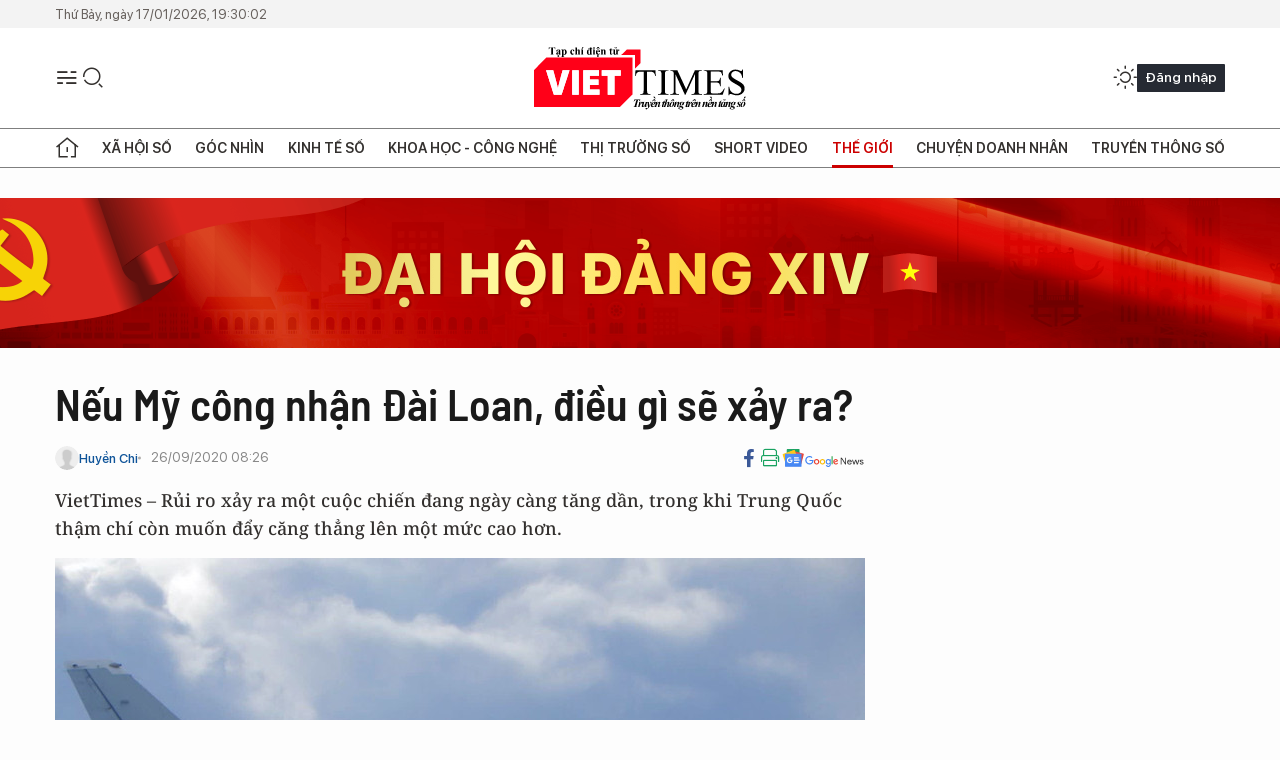

--- FILE ---
content_type: text/html;charset=utf-8
request_url: https://viettimes.vn/neu-my-cong-nhan-dai-loan-dieu-gi-se-xay-ra-post138655.html?utm_source=web_vt&utm_medium=tinlienquan_vt&utm_campaign=tinlienquan
body_size: 29537
content:
<!DOCTYPE html> <html lang="vi"> <head> <title>Nếu Mỹ công nhận Đài Loan, điều gì sẽ xảy ra? | TẠP CHÍ ĐIỆN TỬ VIETTIMES</title> <meta name="description" content="Rủi ro xảy ra một cuộc chiến đang ngày càng tăng dân, trong khi Trung Quốc thậm chí còn muốn đẩy căng thẳng lên một mức cao hơn"/> <meta name="keywords" content="Đài Loan, Trung Quốc, Mỹ, quan hệ, căng thẳng, cuộc chiến, xung đột, eo biển đài loan, tập trận, máy bay, chiến đấu cơ, công nhận, Bắc Kinh, Washington, trừng phạt, động thái, phản ứng"/> <meta name="news_keywords" content="Đài Loan, Trung Quốc, Mỹ, quan hệ, căng thẳng, cuộc chiến, xung đột, eo biển đài loan, tập trận, máy bay, chiến đấu cơ, công nhận, Bắc Kinh, Washington, trừng phạt, động thái, phản ứng"/> <meta http-equiv="Content-Type" content="text/html; charset=utf-8" /> <meta http-equiv="X-UA-Compatible" content="IE=edge"/> <meta http-equiv="refresh" content="1800" /> <meta name="revisit-after" content="1 days" /> <meta name="viewport" content="width=device-width, initial-scale=1"> <meta http-equiv="content-language" content="vi" /> <meta name="format-detection" content="telephone=no"/> <meta name="format-detection" content="address=no"/> <meta name="apple-mobile-web-app-capable" content="yes"> <meta name="apple-mobile-web-app-status-bar-style" content="black"> <meta name="apple-mobile-web-app-title" content="TẠP CHÍ ĐIỆN TỬ VIETTIMES"/> <meta name="referrer" content="no-referrer-when-downgrade"/> <link rel="shortcut icon" href="https://cdn.viettimes.vn/assets/web/styles/img/favicon.ico" type="image/x-icon" /> <link rel="preconnect" href="https://cdn.viettimes.vn"/> <link rel="dns-prefetch" href="https://cdn.viettimes.vn"/> <link rel="dns-prefetch" href="//www.google-analytics.com" /> <link rel="dns-prefetch" href="//www.googletagmanager.com" /> <link rel="dns-prefetch" href="//stc.za.zaloapp.com" /> <link rel="dns-prefetch" href="//fonts.googleapis.com" /> <script> var cmsConfig = { domainDesktop: 'https://viettimes.vn', domainMobile: 'https://viettimes.vn', domainApi: 'https://api.viettimes.vn', domainStatic: 'https://cdn.viettimes.vn', domainLog: 'https://log.viettimes.vn', googleAnalytics: 'G-9VXR93J6QG', siteId: 0, pageType: 1, objectId: 138655, adsZone: 134, allowAds: true, adsLazy: true, antiAdblock: true, }; var USER_AGENT=window.navigator&&(window.navigator.userAgent||window.navigator.vendor)||window.opera||"",IS_MOBILE=/Android|webOS|iPhone|iPod|BlackBerry|Windows Phone|IEMobile|Mobile Safari|Opera Mini/i.test(USER_AGENT),IS_REDIRECT=!1;function setCookie(e,o,i){var n=new Date,i=(n.setTime(n.getTime()+24*i*60*60*1e3),"expires="+n.toUTCString());document.cookie=e+"="+o+"; "+i+";path=/;"}function getCookie(e){var o=document.cookie.indexOf(e+"="),i=o+e.length+1;return!o&&e!==document.cookie.substring(0,e.length)||-1===o?null:(-1===(e=document.cookie.indexOf(";",i))&&(e=document.cookie.length),unescape(document.cookie.substring(i,e)))}; </script> <script> if(USER_AGENT && USER_AGENT.indexOf("facebot") <= 0 && USER_AGENT.indexOf("facebookexternalhit") <= 0) { var query = ''; var hash = ''; if (window.location.search) query = window.location.search; if (window.location.hash) hash = window.location.hash; var canonicalUrl = 'https://viettimes.vn/neu-my-cong-nhan-dai-loan-dieu-gi-se-xay-ra-post138655.html' + query + hash ; var curUrl = decodeURIComponent(window.location.href); if(!location.port && canonicalUrl.startsWith("http") && curUrl != canonicalUrl){ window.location.replace(canonicalUrl); } } </script> <meta name="author" content="TẠP CHÍ ĐIỆN TỬ VIETTIMES" /> <meta name="copyright" content="Copyright © 2026 by TẠP CHÍ ĐIỆN TỬ VIETTIMES" /> <meta name="RATING" content="GENERAL" /> <meta name="GENERATOR" content="TẠP CHÍ ĐIỆN TỬ VIETTIMES" /> <meta content="TẠP CHÍ ĐIỆN TỬ VIETTIMES" itemprop="sourceOrganization" name="source"/> <meta content="news" itemprop="genre" name="medium"/> <meta name="robots" content="noarchive, max-image-preview:large, index, follow" /> <meta name="GOOGLEBOT" content="noarchive, max-image-preview:large, index, follow" /> <link rel="canonical" href="https://viettimes.vn/neu-my-cong-nhan-dai-loan-dieu-gi-se-xay-ra-post138655.html" /> <meta property="og:site_name" content="TẠP CHÍ ĐIỆN TỬ VIETTIMES"/> <meta property="og:rich_attachment" content="true"/> <meta property="og:type" content="article"/> <meta property="og:url" content="https://viettimes.vn/neu-my-cong-nhan-dai-loan-dieu-gi-se-xay-ra-post138655.html"/> <meta property="og:image" content="https://cdn.viettimes.vn/images/[base64]/may-bay-nem-bom-h-6-cua-trung-quoc-nikkei-3546986_2692020.jpg.webp"/> <meta property="og:image:width" content="1200"/> <meta property="og:image:height" content="630"/> <meta property="og:title" content="Nếu Mỹ công nhận Đài Loan, điều gì sẽ xảy ra?"/> <meta property="og:description" content="VietTimes – Rủi ro xảy ra một cuộc chiến đang ngày càng tăng dần, trongkhi Trung Quốc thậm chí còn muốn đẩy căng thẳng lên một mức cao hơn."/> <meta name="twitter:card" value="summary"/> <meta name="twitter:url" content="https://viettimes.vn/neu-my-cong-nhan-dai-loan-dieu-gi-se-xay-ra-post138655.html"/> <meta name="twitter:title" content="Nếu Mỹ công nhận Đài Loan, điều gì sẽ xảy ra?"/> <meta name="twitter:description" content="VietTimes – Rủi ro xảy ra một cuộc chiến đang ngày càng tăng dần, trongkhi Trung Quốc thậm chí còn muốn đẩy căng thẳng lên một mức cao hơn."/> <meta name="twitter:image" content="https://cdn.viettimes.vn/images/[base64]/may-bay-nem-bom-h-6-cua-trung-quoc-nikkei-3546986_2692020.jpg.webp"/> <meta name="twitter:site" content="@TẠP CHÍ ĐIỆN TỬ VIETTIMES"/> <meta name="twitter:creator" content="@TẠP CHÍ ĐIỆN TỬ VIETTIMES"/> <meta property="article:publisher" content="https://web.facebook.com/viettimes.vn" /> <meta property="article:tag" content="Đài Loan,quan hệ Mỹ - Trung"/> <meta property="article:section" content="Thế giới,Phân tích" /> <meta property="article:published_time" content="2020-09-26T15:26:00+0700"/> <meta property="article:modified_time" content="2020-09-26T15:55:33+0700"/> <script type="application/ld+json"> { "@context": "http://schema.org", "@type": "Organization", "name": "TẠP CHÍ ĐIỆN TỬ VIETTIMES", "url": "https://viettimes.vn", "logo": "https://cdn.viettimes.vn/assets/web/styles/img/logo.png", "foundingDate": "2016", "founders": [ { "@type": "Person", "name": "Cơ quan của Hội Truyền thông số Việt Nam" } ], "address": [ { "@type": "PostalAddress", "streetAddress": "Hà Nội", "addressLocality": "Hà Nội City", "addressRegion": "Northeast", "postalCode": "100000", "addressCountry": "VNM" } ], "contactPoint": [ { "@type": "ContactPoint", "telephone": "+84-862-774-832", "contactType": "customer service" }, { "@type": "ContactPoint", "telephone": "+84-932-288-166", "contactType": "customer service" } ], "sameAs": [ "https://www.youtube.com/@TapchiVietTimes", "https://web.facebook.com/viettimes.vn/", "https://www.tiktok.com/@viettimes.vn?lang=vi-VN" ] } </script> <script type="application/ld+json"> { "@context" : "https://schema.org", "@type" : "WebSite", "name": "TẠP CHÍ ĐIỆN TỬ VIETTIMES", "url": "https://viettimes.vn", "alternateName" : "Tạp chí điện tử Viettimes, Cơ quan của Hội Truyền thông số Việt Nam", "potentialAction": { "@type": "SearchAction", "target": { "@type": "EntryPoint", "urlTemplate": "https:\/\/viettimes.vn/search/?q={search_term_string}" }, "query-input": "required name=search_term_string" } } </script> <script type="application/ld+json"> { "@context":"http://schema.org", "@type":"BreadcrumbList", "itemListElement":[ { "@type":"ListItem", "position":1, "item":{ "@id":"https://viettimes.vn/the-gioi/phan-tich/", "name":"Phân tích" } } ] } </script> <script type="application/ld+json"> { "@context": "http://schema.org", "@type": "NewsArticle", "mainEntityOfPage":{ "@type":"WebPage", "@id":"https://viettimes.vn/neu-my-cong-nhan-dai-loan-dieu-gi-se-xay-ra-post138655.html" }, "headline": "Nếu Mỹ công nhận Đài Loan, điều gì sẽ xảy ra?", "description": "VietTimes – Rủi ro xảy ra một cuộc chiến đang ngày càng tăng dần, trongkhi Trung Quốc thậm chí còn muốn đẩy căng thẳng lên một mức cao hơn.", "image": { "@type": "ImageObject", "url": "https://cdn.viettimes.vn/images/[base64]/may-bay-nem-bom-h-6-cua-trung-quoc-nikkei-3546986_2692020.jpg.webp", "width" : 1200, "height" : 675 }, "datePublished": "2020-09-26T15:26:00+0700", "dateModified": "2020-09-26T15:55:33+0700", "author": { "@type": "Person", "name": "Huyền Chi" }, "publisher": { "@type": "Organization", "name": "TẠP CHÍ ĐIỆN TỬ VIETTIMES", "logo": { "@type": "ImageObject", "url": "https:\/\/cdn.viettimes.vn/assets/web/styles/img/logo.png" } } } </script> <link rel="preload" href="https://cdn.viettimes.vn/assets/web/styles/fonts/audio/icomoon.woff" as="font" type="font/woff" crossorigin=""> <link rel="preload" href="https://cdn.viettimes.vn/assets/web/styles/fonts/icomoon/icomoon-12-12-25.woff" as="font" type="font/woff" crossorigin=""> <link rel="preload" href="https://cdn.viettimes.vn/assets/web/styles/fonts/SFProDisplay/SFProDisplay-BlackItalic.woff2" as="font" type="font/woff2" crossorigin=""> <link rel="preload" href="https://cdn.viettimes.vn/assets/web/styles/fonts/SFProDisplay/SFProDisplay-Bold.woff2" as="font" type="font/woff2" crossorigin=""> <link rel="preload" href="https://cdn.viettimes.vn/assets/web/styles/fonts/SFProDisplay/SFProDisplay-Semibold.woff2" as="font" type="font/woff2" crossorigin=""> <link rel="preload" href="https://cdn.viettimes.vn/assets/web/styles/fonts/SFProDisplay/SFProDisplay-Medium.woff2" as="font" type="font/woff2" crossorigin=""> <link rel="preload" href="https://cdn.viettimes.vn/assets/web/styles/fonts/SFProDisplay/SFProDisplay-Regular.woff2" as="font" type="font/woff2" crossorigin=""> <link rel="preload" href="https://cdn.viettimes.vn/assets/web/styles/fonts/BSC/BarlowSemiCondensed-Bold.woff2" as="font" type="font/woff2" crossorigin=""> <link rel="preload" href="https://cdn.viettimes.vn/assets/web/styles/fonts/BSC/BarlowSemiCondensed-SemiBold.woff2" as="font" type="font/woff2" crossorigin=""> <link rel="preload" href="https://cdn.viettimes.vn/assets/web/styles/fonts/NotoSerif/NotoSerif-Bold.woff2" as="font" type="font/woff2" crossorigin=""> <link rel="preload" href="https://cdn.viettimes.vn/assets/web/styles/fonts/NotoSerif/NotoSerif-Medium.woff2" as="font" type="font/woff2" crossorigin=""> <link rel="preload" href="https://cdn.viettimes.vn/assets/web/styles/fonts/NotoSerif/NotoSerif-Regular.woff2" as="font" type="font/woff2" crossorigin=""> <link rel="preload" href="https://cdn.viettimes.vn/assets/web/styles/fonts/PoppinsZ/PoppinsZ-SemiBold.woff2" as="font" type="font/woff2" crossorigin=""> <link rel="preload" href="https://cdn.viettimes.vn/assets/web/styles/fonts/PoppinsZ/PoppinsZ-Medium.woff2" as="font" type="font/woff2" crossorigin=""> <link rel="preload" href="https://cdn.viettimes.vn/assets/web/styles/fonts/PoppinsZ/PoppinsZ-Regular.woff2" as="font" type="font/woff2" crossorigin=""> <link rel="preload" href="https://cdn.viettimes.vn/assets/web/styles/css/main.min-1.0.30.css" as="style"> <link rel="preload" href="https://cdn.viettimes.vn/assets/web/js/main.min-1.0.31.js" as="script"> <link rel="preload" href="https://cdn.viettimes.vn/assets/web/js/detail.min-1.0.14.js" as="script"> <link id="cms-style" rel="stylesheet" href="https://cdn.viettimes.vn/assets/web/styles/css/main.min-1.0.30.css"> <script type="text/javascript"> var _metaOgUrl = 'https://viettimes.vn/neu-my-cong-nhan-dai-loan-dieu-gi-se-xay-ra-post138655.html'; var page_title = document.title; var tracked_url = window.location.pathname + window.location.search + window.location.hash; var cate_path = 'the-gioi/phan-tich'; if (cate_path.length > 0) { tracked_url = "/" + cate_path + tracked_url; } </script> <script async="" src="https://www.googletagmanager.com/gtag/js?id=G-9VXR93J6QG"></script> <script> if(!IS_REDIRECT){ window.dataLayer = window.dataLayer || []; function gtag(){dataLayer.push(arguments);} gtag('js', new Date()); gtag('config', 'G-9VXR93J6QG', {page_path: tracked_url}); } </script> </head> <body class="detail-normal"> <div id="sdaWeb_SdaMasthead" class="rennab banner-top" data-platform="1" data-position="Web_SdaMasthead" style="display:none"> </div> <header class="site-header"> <div class="top-header"> <time class="time" id="today"></time> </div> <div class="grid"> <div class="menu-search"> <i class="ic-menu"></i> <div class="search"> <i class="ic-search"></i> <div class="search-form"> <div class="advance-search"> <input type="text" class="txtsearch" placeholder="Nhập từ khóa cần tìm"> <select id="dlMode" class="select-mode"> <option value="4" selected="">Tìm theo tiêu đề</option> <option value="5">Bài viết</option> <option value="2">Tác giả</option> </select> </div> <button type="button" class="btn btn_search" aria-label="Tìm kiếm"> <i class="ic-search"></i>Tìm kiếm </button> </div> </div> </div> <a class="logo" href="https://viettimes.vn" title="TẠP CHÍ ĐIỆN TỬ VIETTIMES">TẠP CHÍ ĐIỆN TỬ VIETTIMES</a> <div class="hdr-action"> <a href="javascript:void(0);" class="notification" title="Nhận thông báo"> <i class="ic-notification"></i> </a> <a href="javascript:void(0);" class="dark-mode" title="Chế độ tối"> <i class="ic-sun"></i> <i class="ic-moon"></i> </a> <div class="wrap-user user-profile"></div> </div> </div> <ul class="menu"> <li class="main"> <a href="/" class="menu-heading" title="Trang chủ"><i class="ic-home"></i></a> </li> <li class="main" data-id="175"> <a class="menu-heading" href="https://viettimes.vn/xa-hoi-so/" title="Xã hội số">Xã hội số</a> <div class="cate-news loading" data-zone="175"></div> </li> <li class="main" data-id="115"> <a class="menu-heading" href="https://viettimes.vn/goc-nhin-truyen-thong/" title="Góc nhìn">Góc nhìn</a> <div class="cate-news loading" data-zone="115"></div> </li> <li class="main" data-id="3"> <a class="menu-heading" href="https://viettimes.vn/kinh-te-so/" title="Kinh tế số">Kinh tế số</a> <div class="cate-news loading" data-zone="3"></div> </li> <li class="main" data-id="109"> <a class="menu-heading" href="https://viettimes.vn/khoa-hoc-cong-nghe/" title="Khoa học - Công nghệ ">Khoa học - Công nghệ </a> <div class="cate-news loading" data-zone="109"></div> </li> <li class="main" data-id="189"> <a class="menu-heading" href="https://viettimes.vn/thi-truong-so/" title="Thị trường số">Thị trường số</a> <div class="cate-news loading" data-zone="189"></div> </li> <li class="main" data-id="195"> <a class="menu-heading" href="https://viettimes.vn/short/" title="Short Video">Short Video</a> <div class="cate-news loading" data-zone="195"></div> </li> <li class="main" data-id="121"> <a class="menu-heading active" href="https://viettimes.vn/the-gioi/" title="Thế giới">Thế giới</a> <div class="cate-news loading" data-zone="121"></div> </li> <li class="main" data-id="38"> <a class="menu-heading" href="https://viettimes.vn/doanh-nghiep-doanh-nhan/" title="Chuyện doanh nhân ">Chuyện doanh nhân </a> <div class="cate-news loading" data-zone="38"></div> </li> <li class="main" data-id="116"> <a class="menu-heading" href="https://viettimes.vn/vdca/" title="Truyền thông số">Truyền thông số</a> <div class="cate-news loading" data-zone="116"></div> </li> </ul> </header> <div class="big-menu-vertical"> <div class="hdr-action"> <i class="ic-close">close</i> <a href="#" class="notification"> <i class="ic-notification"></i> </a> <a href="#" class="dark-mode hidden"> <i class="ic-sun"></i> <i class="ic-moon"></i> </a> <a href="#" class="btn-modal" data-target="loginModal"> Đăng nhập </a> </div> <ul class="menu"> <li class="main"> <a href="/" class="menu-heading" title="Trang chủ"><i class="ic-home"></i>Trang chủ</a> </li> <li class="main"> <a class="menu-heading" href="https://viettimes.vn/xa-hoi-so/" title="Xã hội số">Xã hội số</a> <i class="ic-chevron-down"></i> <ul class="sub-menu"> <li class="main"> <a href="https://viettimes.vn/xa-hoi-su-kien/" title="Xã hội">Xã hội</a> </li> <li class="main"> <a href="https://viettimes.vn/phap-luat/" title="Pháp luật">Pháp luật</a> </li> <li class="main"> <a href="https://viettimes.vn/xa-hoi/y-te/" title="Y tế">Y tế</a> </li> </ul> </li> <li class="main"> <a class="menu-heading" href="https://viettimes.vn/goc-nhin-truyen-thong/" title="Góc nhìn">Góc nhìn</a> </li> <li class="main"> <a class="menu-heading" href="https://viettimes.vn/kinh-te-so/" title="Kinh tế số">Kinh tế số</a> <i class="ic-chevron-down"></i> <ul class="sub-menu"> <li class="main"> <a href="https://viettimes.vn/bat-dong-san/" title="Bất động sản">Bất động sản</a> </li> <li class="main"> <a href="https://viettimes.vn/kinh-te-du-lieu/du-lieu/" title="Dữ liệu">Dữ liệu</a> </li> <li class="main"> <a href="https://viettimes.vn/kinh-te-du-lieu/quan-tri/" title="Kinh Doanh">Kinh Doanh</a> </li> <li class="main"> <a href="https://viettimes.vn/chung-khoan/" title="Chứng khoán">Chứng khoán</a> </li> </ul> </li> <li class="main"> <a class="menu-heading" href="https://viettimes.vn/khoa-hoc-cong-nghe/" title="Khoa học - Công nghệ ">Khoa học - Công nghệ </a> <i class="ic-chevron-down"></i> <ul class="sub-menu"> <li class="main"> <a href="https://viettimes.vn/ai/" title="AI">AI</a> </li> <li class="main"> <a href="https://viettimes.vn/cong-nghe/chuyen-doi-so/" title="Chuyển đổi số">Chuyển đổi số</a> </li> <li class="main"> <a href="https://viettimes.vn/ha-tang-so/" title="Hạ tầng số">Hạ tầng số</a> </li> </ul> </li> <li class="main"> <a class="menu-heading" href="https://viettimes.vn/thi-truong-so/" title="Thị trường số">Thị trường số</a> <i class="ic-chevron-down"></i> <ul class="sub-menu"> <li class="main"> <a href="https://viettimes.vn/oto-xe-may/" title="Xe">Xe</a> </li> <li class="main"> <a href="https://viettimes.vn/san-pham-dich-vu/" title="Sản phẩm dịch vụ">Sản phẩm dịch vụ</a> </li> <li class="main"> <a href="https://viettimes.vn/tu-van-tieu-dung/" title="Tư vấn tiêu dùng">Tư vấn tiêu dùng</a> </li> </ul> </li> <li class="main"> <a class="menu-heading active" href="https://viettimes.vn/the-gioi/" title="Thế giới">Thế giới</a> <i class="ic-chevron-down"></i> <ul class="sub-menu"> <li class="main"> <a href="https://viettimes.vn/chuyen-la/" title="Chuyện lạ">Chuyện lạ</a> </li> <li class="main"> <a href="https://viettimes.vn/the-gioi/phan-tich/" title="Phân tích">Phân tích</a> </li> <li class="main"> <a href="https://viettimes.vn/cong-nghe-moi/" title="Công nghệ mới">Công nghệ mới</a> </li> </ul> </li> <li class="main"> <a class="menu-heading" href="https://viettimes.vn/doanh-nghiep-doanh-nhan/" title="Chuyện doanh nhân ">Chuyện doanh nhân </a> </li> <li class="main"> <a class="menu-heading" href="https://viettimes.vn/vdca/" title="Truyền thông số">Truyền thông số</a> </li> <li class="main"> <a class="menu-heading" href="https://viettimes.vn/multimedia/" title="Viettimes Media">Viettimes Media</a> <i class="ic-chevron-down"></i> <ul class="sub-menu"> <li class="main"> <a href="https://viettimes.vn/anh/" title="Ảnh">Ảnh</a> </li> <li class="main"> <a href="https://viettimes.vn/video/" title="Video">Video</a> </li> <li class="main"> <a href="https://viettimes.vn/short/" title="Short Video">Short Video</a> </li> <li class="main"> <a href="https://viettimes.vn/emagazine/" title="Emagazine">Emagazine</a> </li> <li class="main"> <a href="https://viettimes.vn/infographic/" title="Infographic">Infographic</a> </li> </ul> </li> </ul> </div> <div class="site-body"> <div id="sdaWeb_SdaAfterMenu" class="rennab " data-platform="1" data-position="Web_SdaAfterMenu" style="display:none"> </div> <div class="container"> <div id="sdaWeb_SdaTop" class="rennab " data-platform="1" data-position="Web_SdaTop" style="display:none"> </div> <div class="col"> <div class="main-col"> <div class="article"> <div class="article__header"> <h1 class="article__title cms-title "> Nếu Mỹ công nhận Đài Loan, điều gì sẽ xảy ra? </h1> <div class="article__meta"> <div class="wrap-meta"> <div class="author"> <div class="wrap-avatar"> <img src="https://cdn.viettimes.vn/assets/web/styles/img/no-ava.png" alt="Huyền Chi"> </div> <div class="author-info"> <a class="name" href="https://viettimes.vn/tac-gia/huyen-chi-34.html" title="Huyền Chi">Huyền Chi</a> </div> </div> <time class="time" datetime="2020-09-26T15:26:00+0700" data-time="1601108760" data-friendly="false">26/09/2020 15:26</time> <meta class="cms-date" itemprop="datePublished" content="2020-09-26T15:26:00+0700"> </div> <div class="social article__social"> <a href="javascript:void(0);" class="item" data-href="https://viettimes.vn/neu-my-cong-nhan-dai-loan-dieu-gi-se-xay-ra-post138655.html" data-rel="facebook" title="Facebook"> <i class="ic-facebook"></i> </a> <a href="javascript:void(0);" class="sendprint" title="In bài viết"><i class="ic-print"></i></a> <a href="https://news.google.com/publications/CAAiEE6ezvPKAM1ok3I5MxAd5DYqFAgKIhBOns7zygDNaJNyOTMQHeQ2?hl=vi" target="_blank" title="Google News"> <i class="ic-gg-news"> </i> </a> </div> </div> <div class="article__sapo cms-desc"> <div>VietTimes – Rủi ro xảy ra một cuộc chiến đang ngày càng tăng dần, trong khi Trung Quốc thậm chí còn muốn đẩy căng thẳng lên một mức cao hơn.</div> </div> <div id="sdaWeb_SdaArticleAfterSapo" class="rennab " data-platform="1" data-position="Web_SdaArticleAfterSapo" style="display:none"> </div> <figure class="article__avatar "> <img class="cms-photo" src="https://cdn.viettimes.vn/images/[base64]/may-bay-nem-bom-h-6-cua-trung-quoc-nikkei-3546986_2692020.jpg" alt="Máy bay ném bom H-6 của Trung Quốc bay sát vùng nhận dạng phòng không của Đài Loan hôm 18/9 (Ảnh: Nikkei)" cms-photo-caption="Máy bay ném bom H-6 của Trung Quốc bay sát vùng nhận dạng phòng không của Đài Loan hôm 18/9 (Ảnh: Nikkei)"/> <figcaption>Máy bay ném bom H-6 của Trung Quốc bay sát vùng nhận dạng phòng không của Đài Loan hôm 18/9 (Ảnh: Nikkei)</figcaption> </figure> <div id="sdaWeb_SdaArticleAfterAvatar" class="rennab " data-platform="1" data-position="Web_SdaArticleAfterAvatar" style="display:none"> </div> </div> <div class="article__social features"> <a href="javascript:void(0);" class="item fb" data-href="https://viettimes.vn/neu-my-cong-nhan-dai-loan-dieu-gi-se-xay-ra-post138655.html" data-rel="facebook" title="Facebook"> <i class="ic-facebook"></i> </a> <a href="javascript:void(0);" class="print sendprint" title="In bài viết"><i class="ic-print"></i></a> <a href="javascript:void(0);" class="mail sendmail" data-href="https://viettimes.vn/neu-my-cong-nhan-dai-loan-dieu-gi-se-xay-ra-post138655.html" data-rel="Gửi mail"> <i class="ic-mail"></i> </a> <a href="javascript:void(0);" class="item link" data-href="https://viettimes.vn/neu-my-cong-nhan-dai-loan-dieu-gi-se-xay-ra-post138655.html" data-rel="copy"> <i class="ic-link"></i> </a> <a href="javascript:void(0);" onclick="ME.sendBookmark(this,138655);" class="bookmark btnBookmark hidden" title="Lưu tin" data-type="1" data-id="138655"> <i class="ic-bookmark"></i>Lưu tin </a> </div> <div class="article__body zce-content-body cms-body" itemprop="articleBody"> <p>Đó là nhận định mà cựu Đô đốc Mỹ James Stavridis đưa ra trong bài viết đăng tải trên Nikkei Asian Review hôm 25/9 vừa qua.</p>
<p>Trong năm bầu cử cực kỳ nóng bỏng ở nước Mỹ, mối quan hệ giữa Bắc Kinh và Washington lại ở điểm thấp nhất trong suốt nhiều thập kỷ qua. Và một trong những điểm nóng ngày càng trở nên nguy hiểm chính là Đài Loan.<br></p>
<p>“Loại bỏ mọi ảo tưởng và chuẩn bị chiến đấu” – một phát ngôn viên của Chiến khu Đông bộ, Quân đội giải phóng nhân dân (PLA) Trung Quốc nói sau khi Trung Quốc triển khai nhiều chiến đấu cơ dọc đường trung tuyến trên eo biển Đài Loan hồi cuối tuần trước.</p>
<p>Phát ngôn trên được đưa ra cùng với một đoạn video có cảnh các máy bay ném bom tầm xa của Trung Quốc đang thực hiện bài tập chạy trên đường băng mô phỏng lại đường băng ở căn cứ không quân Anderson của Mỹ trên đảo Guam.</p>
<p>Rõ ràng là rủi ro xảy ra một cuộc chiến đang tăng nhanh chóng, và Trung Quốc có thể đang cố gắng tạo ra một vụ việc nào đó để đẩy căng thẳng lên mức còn cao hơn. Bởi vậy, liệu Mỹ có thực sự cân nhắc về việc công nhận Đài Loan? Và nếu chính quyền Tổng thống Donald Trump làm như vậy, kết quả sẽ như thế nào?</p>
<p>Có nhiều tín hiệu chắc chắn cho thấy mối quan hệ giữa Washington và Đài Bắc đang được thắt chặt, trong đó những diễn biến căng thẳng trên Eo biển Đài Loan đều xảy ra trong bối cảnh chuyến thăm thứ hai của quan chức ngoại giao cấp cao Mỹ tới hòn đảo này.</p>
<div class="sda_middle"> <div id="sdaWeb_SdaArticleMiddle" class="rennab fyi" data-platform="1" data-position="Web_SdaArticleMiddle"> </div>
</div>
<p>Tuần trước, Thứ trưởng Ngoại giao Mỹ Keith Krach đã tham dự tang lễ của ông Lee Teng-hui, lãnh đạo dân cử đầu tiên của Đài Loan, và một số cuộc họp cấp cao khác. Trước đó nữa, Bộ trưởng Y tế và Dịch nhân sinh Alex Azar tới thăm Đài Loan. Trung Quốc đã phản ứng trước cả hai chuyến thăm bằng 19 nhiệm vụ điều chiến đấu cơ khác nhau, buộc phía Đài Loan phải triển khai chiến đấu cơ và đặt các hệ thống phòng không vào tư thế báo động cao.</p>
<p>Sau khi lãnh đạo Đài Loan Thái Anh Văn cảnh báo rằng “Trung Quốc cần phải kiềm chế chứ không phải khiêu khích”, tờ Global Times, cơ quan ngôn luận của Đảng CS Trung Quốc, viết trên Twitter rằng Đài Loan “đang đùa với lửa”.</p>
<p>Một số chính khách ở Washington cũng đưa ra cảnh báo. Trợ lý Ngoại trưởng mỹ về vấn đề Đông Á và Thái Bình Dương, ông David Stilwell, cáo buộc Trung Quốc là “một kẻ bắt nạt vô pháp luật”, thêm rằng quan hệ Mỹ-Đài Loan “không phải một tập hợp con nằm trong quan hệ với Trung Quốc”.</p>
<p>Trong khi đó, Washington đang cân nhắc về một thỏa thuận bán thêm 7 hệ thống phòng thủ cho Đài Loan, trong đó có máy bay không người lái MQ-9B Reaper, tên lửa chống hạm và nhiều hệ thống phòng không đặt dưới mặt đất. Trước đó, chính quyền Trump đã phê chuẩn thương vụ bán chiến đấu cơ F-16, xe tăng M1A2T Abram, tên lửa chống không Stinger và ngư lôi MK-48 cho Đài Loan.<br></p>
<p>Trong bối cảnh kỳ bầu cử Mỹ có thể làm tăng bất đồng giữa Trung Quốc và Mỹ - đặc biệt là trong bối cảnh tranh giành tầm ảnh hưởng và sức mạnh ở các thị trường đang trỗi dậy như vùng cận-Sahara ở châu Phi, Mỹ Latin đang tiếp diễn – bởi dù bất cứ ai giành chiến thắng trong tháng 11 tới, Mỹ vẫn có xu hướng xích lại gần hơn với Đài Loan, thậm chí cân nhắc về việc chính thức công nhận Đài Loan.<br></p>
<div class="sda_middle"> <div id="sdaWeb_SdaArticleMiddle1" class="rennab fyi" data-platform="1" data-position="Web_SdaArticleMiddle1"> </div>
</div>
<p>Điều này sẽ gây ra tác động lớn tới mối quan hệ Mỹ - Trung và có thể làm nảy sinh một cuộc xâm lược của Trung Quốc nhằm vào Đài Loan. Tình hình sau đó có thể vượt tầm kiểm soát, khiến quân đội Mỹ đáp trả hành động tấn công Đài Loan của Trung Quốc.<br></p>
<p>Nhìn vào hàng loạt động thái mới đây của Mỹ, đều thấy chúng khiến chính quyền Bắc Kinh phẫn nộ: Từ các chuyến thăm của quan chức cấp cao tới Đài Loan, triển khai thêm chiến đấu cơ tối tân tới đảo Guam, áp thêm các đòn trừng phạt khiến các công ty Trung Quốc không thể tiếp cận nguồn cung chip…Những động thái như vậy càng khiến chính quyền Bắc Kinh muốn cân nhắc về hành động quân sự trên Eo biển Đài Loan.<br></p>
<p>Ngoài các nhiệm vụ triển khai máy bay băng Eo biển Đài Loan như từng thấy hồi tuần trước, những hành động quân sự của Trung Quốc cũng có thể diễn ra theo dạng khác, như tập trận quân sự ở các vùng biển xung quanh Đài Loan, tấn công mạng nhằm vào hòn đảo này, tăng cường hoạt động của tàu ngầm ở các vùng biển ngoài khơi Đài Loan hay tấn công các đảo như Quemoy, Matsu và Penghu.<br></p>
<p>Hạm đội tàu cá và tàu cảnh sát biển của Trung Quốc cũng có thể là một nhân tố trên các vùng biển xung quanh Đài Loan, giúp thực hiện nhiệm vụ do thám và tấn công điện tử…</p>
<p>Trong trường hợp đó, thế giới sẽ phản ứng ra sao? Rất có thể là sự kết hợp của các chiến dịch tình báo, phản đối ngoại giao tại LHQ, chiến dịch gieo tầm ảnh hưởng trên toàn thế giới để phản đối sự hung hăng của Trung Quốc, các đòn cấm vận kinh tế nhằm vào Trung Quốc, Mỹ tăng cường hỗ trợ quân sự với Đài Loan, triển khai các hệ thống phòng không từ đảo Guam và các căn cứ ở Đài Loan…Tuy nhiên việc triển khai quân đội dưới mặt đất là khó xảy ra, bởi cả hai bên đều muốn tránh lao vào một cuộc chiến lớn.</p>
<div class="sda_middle"> <div id="sdaWeb_SdaArticleMiddle2" class="rennab fyi" data-platform="1" data-position="Web_SdaArticleMiddle2"> </div>
</div>
<p>Nói ngắn gọn, việc Mỹ công nhận Đài Loan, nếu xảy ra, sẽ gây ra những hậu quả cực kỳ nguy hiểm và khó lường với cả Mỹ và Trung Quốc, với khu vực và với Đài Loan. Hãy hy vọng rằng cả hai bên sẽ không đưa ra những quyết định để đi đến kết cục đó.</p>
<p><em><strong>Theo Nikkei Asian Review</strong></em></p> <div id="sdaWeb_SdaArticleAfterBody" class="rennab " data-platform="1" data-position="Web_SdaArticleAfterBody" style="display:none"> </div> <div class="related-news"> <h3 class="box-heading"> <span class="title">Tin liên quan</span> </h3> <div class="box-content" data-source="related-news"> <article class="story"> <h2 class="story__heading" data-tracking="138524"> <a class="cms-link " href="https://viettimes.vn/lanh-dao-dai-loan-tham-can-cu-khong-quan-sau-hanh-dong-khieu-khich-cua-bac-kinh-post138524.html" title="Lãnh đạo Đài Loan thăm căn cứ không quân sau hành động “khiêu khích” của Bắc Kinh"> Lãnh đạo Đài Loan thăm căn cứ không quân sau hành động “khiêu khích” của Bắc Kinh </a> </h2> </article> <article class="story"> <h2 class="story__heading" data-tracking="138531"> <a class="cms-link " href="https://viettimes.vn/tinh-hinh-eo-bien-cang-thang-quan-doi-dai-loan-dien-tap-danh-chan-may-bay-pla-post138531.html" title="Tình hình eo biển căng thẳng, quân đội Đài Loan diễn tập đánh chặn máy bay PLA"> Tình hình eo biển căng thẳng, quân đội Đài Loan diễn tập đánh chặn máy bay PLA </a> </h2> </article> <article class="story"> <h2 class="story__heading" data-tracking="138412"> <a class="cms-link " href="https://viettimes.vn/trung-quoc-tap-tran-sat-dai-loan-giua-chuyen-tham-cua-quan-chuc-my-post138412.html" title="Trung Quốc tập trận sát Đài Loan giữa chuyến thăm của quan chức Mỹ"> Trung Quốc tập trận sát Đài Loan giữa chuyến thăm của quan chức Mỹ </a> </h2> </article> </div> </div> <div id="sdaMobile_SdaArticleAfterRelated" class="rennab " data-platform="1" data-position="Mobile_SdaArticleAfterRelated" style="display:none"> </div> <div class="article__tag"> <h3 class="box-heading"> <span class="title">Từ khóa: </span> </h3> <div class="box-content"> <a href="https://viettimes.vn/tu-khoa/dai-loan-tag1996.html" title="Đài Loan">#Đài Loan</a> <a href="https://viettimes.vn/tu-khoa/quan-he-my-trung-tag26079.html" title="quan hệ Mỹ - Trung">#quan hệ Mỹ - Trung</a> </div> </div> <div id="sdaWeb_SdaArticleAfterTag" class="rennab " data-platform="1" data-position="Web_SdaArticleAfterTag" style="display:none"> </div> <div class="article__meta"> <div class="fb-like" data-href="https://viettimes.vn/neu-my-cong-nhan-dai-loan-dieu-gi-se-xay-ra-post138655.html" data-width="" data-layout="button_count" data-action="like" data-size="small" data-share="true"></div> <a href="javascript:void(0);" onclick="ME.sendBookmark(this,138655);" class="bookmark btnBookmark hidden" title="Lưu tin" data-type="1" data-id="138655"> <i class="ic-bookmark"></i>Lưu tin </a> </div> <div class="wrap-comment" id="comment138655" data-id="138655" data-type="20"></div> <div id="sdaWeb_SdaArticleAfterComment" class="rennab " data-platform="1" data-position="Web_SdaArticleAfterComment" style="display:none"> </div> </div> </div> </div> <div class="sub-col"> <div id="sidebar-top-1"> <div class="hot-news"> <h3 class="box-heading"> <span class="title">Đọc nhiều</span> </h3> <div class="box-content" data-source="mostread-news"> <article class="story"> <figure class="story__thumb"> <a class="cms-link" href="https://viettimes.vn/truyen-thong-trung-quoc-he-lo-ve-sieu-tau-san-bay-khong-gian-120000-tan-mang-88-chien-dau-co-post193592.html" title="Truyền thông Trung Quốc hé lộ về siêu “tàu sân bay không gian” 120.000 tấn mang 88 chiến đấu cơ "> <img class="lazyload" src="[data-uri]" data-src="https://cdn.viettimes.vn/images/570aee538ac1a0b747239f216882c8f84e018fdb7e6bc2fae0a80ee4d8814edd40232cb24ea3717be5f87d0d08a1b3eb22b810ffe4f6cf53bfc7069ffdde2613/tau-luan-niao.png.webp" data-srcset="https://cdn.viettimes.vn/images/570aee538ac1a0b747239f216882c8f84e018fdb7e6bc2fae0a80ee4d8814edd40232cb24ea3717be5f87d0d08a1b3eb22b810ffe4f6cf53bfc7069ffdde2613/tau-luan-niao.png.webp 1x, https://cdn.viettimes.vn/images/56d773a936084f76f78773af459138674e018fdb7e6bc2fae0a80ee4d8814edd40232cb24ea3717be5f87d0d08a1b3eb22b810ffe4f6cf53bfc7069ffdde2613/tau-luan-niao.png.webp 2x" alt="Tàu sân bay không gian 120 ngàn tấn Loan Điểu trong Dự án Nam Thiên Môn. Ảnh: Singtao."> <noscript><img src="https://cdn.viettimes.vn/images/570aee538ac1a0b747239f216882c8f84e018fdb7e6bc2fae0a80ee4d8814edd40232cb24ea3717be5f87d0d08a1b3eb22b810ffe4f6cf53bfc7069ffdde2613/tau-luan-niao.png.webp" srcset="https://cdn.viettimes.vn/images/570aee538ac1a0b747239f216882c8f84e018fdb7e6bc2fae0a80ee4d8814edd40232cb24ea3717be5f87d0d08a1b3eb22b810ffe4f6cf53bfc7069ffdde2613/tau-luan-niao.png.webp 1x, https://cdn.viettimes.vn/images/56d773a936084f76f78773af459138674e018fdb7e6bc2fae0a80ee4d8814edd40232cb24ea3717be5f87d0d08a1b3eb22b810ffe4f6cf53bfc7069ffdde2613/tau-luan-niao.png.webp 2x" alt="Tàu sân bay không gian 120 ngàn tấn Loan Điểu trong Dự án Nam Thiên Môn. Ảnh: Singtao." class="image-fallback"></noscript> </a> </figure> <h2 class="story__heading" data-tracking="193592"> <a class="cms-link " href="https://viettimes.vn/truyen-thong-trung-quoc-he-lo-ve-sieu-tau-san-bay-khong-gian-120000-tan-mang-88-chien-dau-co-post193592.html" title="Truyền thông Trung Quốc hé lộ về siêu “tàu sân bay không gian” 120.000 tấn mang 88 chiến đấu cơ "> Truyền thông Trung Quốc hé lộ về siêu “tàu sân bay không gian” 120.000 tấn mang 88 chiến đấu cơ </a> </h2> </article> <article class="story"> <figure class="story__thumb"> <a class="cms-link" href="https://viettimes.vn/my-co-the-tan-cong-iran-trong-24-gio-rut-gap-nhan-su-khoi-cac-can-cu-trung-dong-post193711.html" title="Mỹ có thể tấn công Iran trong 24 giờ, rút gấp nhân sự khỏi các căn cứ Trung Đông"> <img class="lazyload" src="[data-uri]" data-src="https://cdn.viettimes.vn/images/[base64]/my-co-the-danh-iran-trong-24-gio-rut-gap-nhan-su-khoi-cac-can-cu-trung-dong.png.webp" data-srcset="https://cdn.viettimes.vn/images/[base64]/my-co-the-danh-iran-trong-24-gio-rut-gap-nhan-su-khoi-cac-can-cu-trung-dong.png.webp 1x, https://cdn.viettimes.vn/images/[base64]/my-co-the-danh-iran-trong-24-gio-rut-gap-nhan-su-khoi-cac-can-cu-trung-dong.png.webp 2x" alt="Người dân tham dự lễ tang của các thành viên lực lượng an ninh thiệt mạng trong các cuộc biểu tình nổ ra do sự sụp đổ giá trị đồng tiền ở Tehran, Iran, ngày 14/1. Ảnh: Reuters."> <noscript><img src="https://cdn.viettimes.vn/images/[base64]/my-co-the-danh-iran-trong-24-gio-rut-gap-nhan-su-khoi-cac-can-cu-trung-dong.png.webp" srcset="https://cdn.viettimes.vn/images/[base64]/my-co-the-danh-iran-trong-24-gio-rut-gap-nhan-su-khoi-cac-can-cu-trung-dong.png.webp 1x, https://cdn.viettimes.vn/images/[base64]/my-co-the-danh-iran-trong-24-gio-rut-gap-nhan-su-khoi-cac-can-cu-trung-dong.png.webp 2x" alt="Người dân tham dự lễ tang của các thành viên lực lượng an ninh thiệt mạng trong các cuộc biểu tình nổ ra do sự sụp đổ giá trị đồng tiền ở Tehran, Iran, ngày 14/1. Ảnh: Reuters." class="image-fallback"></noscript> </a> </figure> <h2 class="story__heading" data-tracking="193711"> <a class="cms-link " href="https://viettimes.vn/my-co-the-tan-cong-iran-trong-24-gio-rut-gap-nhan-su-khoi-cac-can-cu-trung-dong-post193711.html" title="Mỹ có thể tấn công Iran trong 24 giờ, rút gấp nhân sự khỏi các căn cứ Trung Đông"> Mỹ có thể tấn công Iran trong 24 giờ, rút gấp nhân sự khỏi các căn cứ Trung Đông </a> </h2> </article> <article class="story"> <figure class="story__thumb"> <a class="cms-link" href="https://viettimes.vn/chen-zhi-bi-dua-ve-trung-quoc-luong-bitcoin-tri-gia-115-ty-usd-se-duoc-xu-ly-ra-sao-post193574.html" title="Chen Zhi bị đưa về Trung Quốc: Lượng Bitcoin trị giá 11,5 tỷ USD sẽ được xử lý ra sao?"> <img class="lazyload" src="[data-uri]" data-src="https://cdn.viettimes.vn/images/570aee538ac1a0b747239f216882c8f87c88938650b92434083c9dda64c89ca16f5abea9bd35c63d86a0928fd5c7fd63dc285aa24475fc0d55c6b3a554f6a320/tran-chi-bi-dan-giai-ve.png.webp" data-srcset="https://cdn.viettimes.vn/images/570aee538ac1a0b747239f216882c8f87c88938650b92434083c9dda64c89ca16f5abea9bd35c63d86a0928fd5c7fd63dc285aa24475fc0d55c6b3a554f6a320/tran-chi-bi-dan-giai-ve.png.webp 1x, https://cdn.viettimes.vn/images/56d773a936084f76f78773af459138677c88938650b92434083c9dda64c89ca16f5abea9bd35c63d86a0928fd5c7fd63dc285aa24475fc0d55c6b3a554f6a320/tran-chi-bi-dan-giai-ve.png.webp 2x" alt="Chen Zhi (Trần Chí) bị dẫn độ từ Campuchia về Trung Quốc có thể là khởi đầu cho cuộc chiến pháp lý tranh giành số Bitcoin trị giá 11,5 tỷ USD giữa Trung Quốc và Mỹ. Ảnh: CCTV."> <noscript><img src="https://cdn.viettimes.vn/images/570aee538ac1a0b747239f216882c8f87c88938650b92434083c9dda64c89ca16f5abea9bd35c63d86a0928fd5c7fd63dc285aa24475fc0d55c6b3a554f6a320/tran-chi-bi-dan-giai-ve.png.webp" srcset="https://cdn.viettimes.vn/images/570aee538ac1a0b747239f216882c8f87c88938650b92434083c9dda64c89ca16f5abea9bd35c63d86a0928fd5c7fd63dc285aa24475fc0d55c6b3a554f6a320/tran-chi-bi-dan-giai-ve.png.webp 1x, https://cdn.viettimes.vn/images/56d773a936084f76f78773af459138677c88938650b92434083c9dda64c89ca16f5abea9bd35c63d86a0928fd5c7fd63dc285aa24475fc0d55c6b3a554f6a320/tran-chi-bi-dan-giai-ve.png.webp 2x" alt="Chen Zhi (Trần Chí) bị dẫn độ từ Campuchia về Trung Quốc có thể là khởi đầu cho cuộc chiến pháp lý tranh giành số Bitcoin trị giá 11,5 tỷ USD giữa Trung Quốc và Mỹ. Ảnh: CCTV." class="image-fallback"></noscript> </a> </figure> <h2 class="story__heading" data-tracking="193574"> <a class="cms-link " href="https://viettimes.vn/chen-zhi-bi-dua-ve-trung-quoc-luong-bitcoin-tri-gia-115-ty-usd-se-duoc-xu-ly-ra-sao-post193574.html" title="Chen Zhi bị đưa về Trung Quốc: Lượng Bitcoin trị giá 11,5 tỷ USD sẽ được xử lý ra sao?"> Chen Zhi bị đưa về Trung Quốc: Lượng Bitcoin trị giá 11,5 tỷ USD sẽ được xử lý ra sao? </a> </h2> </article> <article class="story"> <figure class="story__thumb"> <a class="cms-link" href="https://viettimes.vn/nga-so-huu-ten-lua-mat-dat-dau-tien-co-kha-nang-tan-cong-sieu-thanh-nham-vao-luc-dia-my-post193617.html" title="Nga sở hữu tên lửa mặt đất đầu tiên có khả năng tấn công siêu thanh nhằm vào lục địa Mỹ"> <img class="lazyload" src="[data-uri]" data-src="https://cdn.viettimes.vn/images/[base64]/nga-so-huu-ten-lua-mat-dat-dau-tien-co-kha-nang-tan-cong-sieu-thanh-nham-vao-luc-dia-my.png.webp" alt="Tên lửa đạn đạo liên lục địa RS-24 Yars của Nga. Ảnh: MW."> <noscript><img src="https://cdn.viettimes.vn/images/[base64]/nga-so-huu-ten-lua-mat-dat-dau-tien-co-kha-nang-tan-cong-sieu-thanh-nham-vao-luc-dia-my.png.webp" alt="Tên lửa đạn đạo liên lục địa RS-24 Yars của Nga. Ảnh: MW." class="image-fallback"></noscript> </a> </figure> <h2 class="story__heading" data-tracking="193617"> <a class="cms-link " href="https://viettimes.vn/nga-so-huu-ten-lua-mat-dat-dau-tien-co-kha-nang-tan-cong-sieu-thanh-nham-vao-luc-dia-my-post193617.html" title="Nga sở hữu tên lửa mặt đất đầu tiên có khả năng tấn công siêu thanh nhằm vào lục địa Mỹ"> Nga sở hữu tên lửa mặt đất đầu tiên có khả năng tấn công siêu thanh nhằm vào lục địa Mỹ </a> </h2> </article> <article class="story"> <figure class="story__thumb"> <a class="cms-link" href="https://viettimes.vn/1000-chiec-j-20-manh-long-lan-song-tiem-kich-tang-hinh-khien-uu-the-khong-quan-phuong-tay-lung-lay-post193775.html" title="1.000 chiếc J-20 Mãnh Long: Làn sóng tiêm kích tàng hình khiến ưu thế không quân phương Tây lung lay"> <img class="lazyload" src="[data-uri]" data-src="https://cdn.viettimes.vn/images/[base64]/1000-chiec-j-20-manh-long-lan-song-tiem-kich-tang-hinh-khien-uu-the-khong-quan-phuong-tay-lung-lay.png.webp" alt="Máy bay chiến đấu J-20 của Không quân Quân Giải phóng Nhân dân Trung Quốc. Ảnh: MW."> <noscript><img src="https://cdn.viettimes.vn/images/[base64]/1000-chiec-j-20-manh-long-lan-song-tiem-kich-tang-hinh-khien-uu-the-khong-quan-phuong-tay-lung-lay.png.webp" alt="Máy bay chiến đấu J-20 của Không quân Quân Giải phóng Nhân dân Trung Quốc. Ảnh: MW." class="image-fallback"></noscript> </a> </figure> <h2 class="story__heading" data-tracking="193775"> <a class="cms-link " href="https://viettimes.vn/1000-chiec-j-20-manh-long-lan-song-tiem-kich-tang-hinh-khien-uu-the-khong-quan-phuong-tay-lung-lay-post193775.html" title="1.000 chiếc J-20 Mãnh Long: Làn sóng tiêm kích tàng hình khiến ưu thế không quân phương Tây lung lay"> 1.000 chiếc J-20 Mãnh Long: Làn sóng tiêm kích tàng hình khiến ưu thế không quân phương Tây lung lay </a> </h2> </article> </div> </div> <div id="sdaWeb_SdaRightHot1" class="rennab " data-platform="1" data-position="Web_SdaRightHot1" style="display:none"> </div> <div id="sdaWeb_SdaRightHot2" class="rennab " data-platform="1" data-position="Web_SdaRightHot2" style="display:none"> </div> <div class="new-news fyi-position"> <h3 class="box-heading"> <span class="title">Tin mới</span> </h3> <div class="box-content" data-source="latest-news"> <article class="story"> <figure class="story__thumb"> <a class="cms-link" href="https://viettimes.vn/chien-tranh-thuong-mai-mytrung-2025-ca-the-gioi-bi-keo-vao-bai-kiem-tra-suc-chiu-dung-post192708.html" title="Chiến tranh thương mại Mỹ–Trung 2025: Cả thế giới bị kéo vào “bài kiểm tra sức chịu đựng”"> <img class="lazyload" src="[data-uri]" data-src="https://cdn.viettimes.vn/images/[base64]/chien-tranh-thuong-mai-mytrung-2025-ca-the-gioi-bi-keo-vao-bai-kiem-tra-suc-chiu-dung.png.webp" alt="Năm 2025 là một năm đầy biến động đối với mối quan hệ vốn đã căng thẳng giữa Mỹ và Trung Quốc. Ảnh: SCMP."> <noscript><img src="https://cdn.viettimes.vn/images/[base64]/chien-tranh-thuong-mai-mytrung-2025-ca-the-gioi-bi-keo-vao-bai-kiem-tra-suc-chiu-dung.png.webp" alt="Năm 2025 là một năm đầy biến động đối với mối quan hệ vốn đã căng thẳng giữa Mỹ và Trung Quốc. Ảnh: SCMP." class="image-fallback"></noscript> </a> </figure> <h2 class="story__heading" data-tracking="192708"> <a class="cms-link " href="https://viettimes.vn/chien-tranh-thuong-mai-mytrung-2025-ca-the-gioi-bi-keo-vao-bai-kiem-tra-suc-chiu-dung-post192708.html" title="Chiến tranh thương mại Mỹ–Trung 2025: Cả thế giới bị kéo vào “bài kiểm tra sức chịu đựng”"> Chiến tranh thương mại Mỹ–Trung 2025: Cả thế giới bị kéo vào “bài kiểm tra sức chịu đựng” </a> </h2> </article> <article class="story"> <figure class="story__thumb"> <a class="cms-link" href="https://viettimes.vn/ty-phu-lap-di-thai-lan-3-lan-tim-den-cai-chet-50-tuoi-xuat-gia-70-tuoi-tang-95-tai-san-post190921.html" title=" Tỷ phú &#34;lập dị&#34; Thái Lan: 3 lần tìm đến cái chết, 50 tuổi xuất gia, 70 tuổi tặng 95% tài sản"> <img class="lazyload" src="[data-uri]" data-src="https://cdn.viettimes.vn/images/c692e9867c7f5232850ba79dde983fd2b1c0d89426c92e12d5d71345705d468089fad7ce80591215c46df363a1f836ac76d6a239ad4e1f4ef0a20c1eb028f9180d4cc1889122198eb238135c40cf9b8e/len-trang-bia-2825-3993.jpeg.webp" data-srcset="https://cdn.viettimes.vn/images/c692e9867c7f5232850ba79dde983fd2b1c0d89426c92e12d5d71345705d468089fad7ce80591215c46df363a1f836ac76d6a239ad4e1f4ef0a20c1eb028f9180d4cc1889122198eb238135c40cf9b8e/len-trang-bia-2825-3993.jpeg.webp 1x, https://cdn.viettimes.vn/images/bdaaf18fc366efe6ea2dcbd513884377b1c0d89426c92e12d5d71345705d468089fad7ce80591215c46df363a1f836ac76d6a239ad4e1f4ef0a20c1eb028f9180d4cc1889122198eb238135c40cf9b8e/len-trang-bia-2825-3993.jpeg.webp 2x" alt="Vikrom Kromadit từng là gương mặt trang bìa của Forbes. Ảnh: NetEase."> <noscript><img src="https://cdn.viettimes.vn/images/c692e9867c7f5232850ba79dde983fd2b1c0d89426c92e12d5d71345705d468089fad7ce80591215c46df363a1f836ac76d6a239ad4e1f4ef0a20c1eb028f9180d4cc1889122198eb238135c40cf9b8e/len-trang-bia-2825-3993.jpeg.webp" srcset="https://cdn.viettimes.vn/images/c692e9867c7f5232850ba79dde983fd2b1c0d89426c92e12d5d71345705d468089fad7ce80591215c46df363a1f836ac76d6a239ad4e1f4ef0a20c1eb028f9180d4cc1889122198eb238135c40cf9b8e/len-trang-bia-2825-3993.jpeg.webp 1x, https://cdn.viettimes.vn/images/bdaaf18fc366efe6ea2dcbd513884377b1c0d89426c92e12d5d71345705d468089fad7ce80591215c46df363a1f836ac76d6a239ad4e1f4ef0a20c1eb028f9180d4cc1889122198eb238135c40cf9b8e/len-trang-bia-2825-3993.jpeg.webp 2x" alt="Vikrom Kromadit từng là gương mặt trang bìa của Forbes. Ảnh: NetEase." class="image-fallback"></noscript> </a> </figure> <h2 class="story__heading" data-tracking="190921"> <a class="cms-link " href="https://viettimes.vn/ty-phu-lap-di-thai-lan-3-lan-tim-den-cai-chet-50-tuoi-xuat-gia-70-tuoi-tang-95-tai-san-post190921.html" title=" Tỷ phú &#34;lập dị&#34; Thái Lan: 3 lần tìm đến cái chết, 50 tuổi xuất gia, 70 tuổi tặng 95% tài sản"> Tỷ phú "lập dị" Thái Lan: 3 lần tìm đến cái chết, 50 tuổi xuất gia, 70 tuổi tặng 95% tài sản </a> </h2> </article> <article class="story"> <figure class="story__thumb"> <a class="cms-link" href="https://viettimes.vn/cnn-fda-tinh-dua-ra-muc-canh-bao-hop-den-nghiem-trong-nhat-doi-voi-vaccine-covid-19-post192504.html" title="CNN: FDA tính đưa ra mức cảnh báo &#34;hộp đen&#34; nghiêm trọng nhất đối với vaccine Covid-19"> <img class="lazyload" src="[data-uri]" data-src="https://cdn.viettimes.vn/images/[base64]/cnn-fda-tinh-dua-ra-muc-canh-bao-hop-den-nghiem-trong-nhat-doi-voi-vaccine-covid-19-4077-927.png.webp" alt="Một nghiên cứu ước tính rằng trong năm đầu tiên sử dụng, vaccine Covid-19 đã ngăn ngừa được gần 20 triệu ca tử vong trên toàn thế giới. Ảnh: AFP."> <noscript><img src="https://cdn.viettimes.vn/images/[base64]/cnn-fda-tinh-dua-ra-muc-canh-bao-hop-den-nghiem-trong-nhat-doi-voi-vaccine-covid-19-4077-927.png.webp" alt="Một nghiên cứu ước tính rằng trong năm đầu tiên sử dụng, vaccine Covid-19 đã ngăn ngừa được gần 20 triệu ca tử vong trên toàn thế giới. Ảnh: AFP." class="image-fallback"></noscript> </a> </figure> <h2 class="story__heading" data-tracking="192504"> <a class="cms-link " href="https://viettimes.vn/cnn-fda-tinh-dua-ra-muc-canh-bao-hop-den-nghiem-trong-nhat-doi-voi-vaccine-covid-19-post192504.html" title="CNN: FDA tính đưa ra mức cảnh báo &#34;hộp đen&#34; nghiêm trọng nhất đối với vaccine Covid-19"> CNN: FDA tính đưa ra mức cảnh báo "hộp đen" nghiêm trọng nhất đối với vaccine Covid-19 </a> </h2> </article> <article class="story"> <figure class="story__thumb"> <a class="cms-link" href="https://viettimes.vn/binh-si-anh-duoc-xac-nhan-hoat-dong-tai-ukraine-nga-yeu-cau-london-lam-ro-post192500.html" title="Binh sĩ Anh được xác nhận hoạt động tại Ukraine, Nga yêu cầu London làm rõ"> <img class="lazyload" src="[data-uri]" data-src="https://cdn.viettimes.vn/images/[base64]/binh-si-anh-duoc-xac-nhan-hoat-dong-tai-ukraine-nga-yeu-cau-london-lam-ro-5140-4973.jpg.webp" alt="Trung đoàn nhảy dù của Quân đội Anh tập trận tại Estonia. Ảnh: MW."> <noscript><img src="https://cdn.viettimes.vn/images/[base64]/binh-si-anh-duoc-xac-nhan-hoat-dong-tai-ukraine-nga-yeu-cau-london-lam-ro-5140-4973.jpg.webp" alt="Trung đoàn nhảy dù của Quân đội Anh tập trận tại Estonia. Ảnh: MW." class="image-fallback"></noscript> </a> </figure> <h2 class="story__heading" data-tracking="192500"> <a class="cms-link " href="https://viettimes.vn/binh-si-anh-duoc-xac-nhan-hoat-dong-tai-ukraine-nga-yeu-cau-london-lam-ro-post192500.html" title="Binh sĩ Anh được xác nhận hoạt động tại Ukraine, Nga yêu cầu London làm rõ"> Binh sĩ Anh được xác nhận hoạt động tại Ukraine, Nga yêu cầu London làm rõ </a> </h2> </article> <article class="story"> <figure class="story__thumb"> <a class="cms-link" href="https://viettimes.vn/cac-ong-lon-o-to-gay-ap-luc-yeu-cau-cam-cac-hang-xe-hoi-trung-quoc-xay-nha-may-tai-my-post192497.html" title="Các &#34;ông lớn&#34; ô tô gây áp lực, yêu cầu cấm các hãng xe hơi Trung Quốc xây nhà máy tại Mỹ"> <img class="lazyload" src="[data-uri]" data-src="https://cdn.viettimes.vn/images/c692e9867c7f5232850ba79dde983fd2b1c0d89426c92e12d5d71345705d46809da557d304a9dd98882ede96bb446cf4a9cd62f905cb2f5896a3c7e6dad22f3b68a96eb5cdf90a1f7889645ddb6b7852/nha-may-byd-6155-1930.jpg.webp" alt="Liên minh các nhà sản xuất ô tô Mỹ gửi bản tuyên bố tới quốc hội Mỹ yêu cầu cấm các doanh nghiệp xe hơi Trung Quốc xây dựng nhà máy tại Mỹ. Ảnh: Creaders."> <noscript><img src="https://cdn.viettimes.vn/images/c692e9867c7f5232850ba79dde983fd2b1c0d89426c92e12d5d71345705d46809da557d304a9dd98882ede96bb446cf4a9cd62f905cb2f5896a3c7e6dad22f3b68a96eb5cdf90a1f7889645ddb6b7852/nha-may-byd-6155-1930.jpg.webp" alt="Liên minh các nhà sản xuất ô tô Mỹ gửi bản tuyên bố tới quốc hội Mỹ yêu cầu cấm các doanh nghiệp xe hơi Trung Quốc xây dựng nhà máy tại Mỹ. Ảnh: Creaders." class="image-fallback"></noscript> </a> </figure> <h2 class="story__heading" data-tracking="192497"> <a class="cms-link " href="https://viettimes.vn/cac-ong-lon-o-to-gay-ap-luc-yeu-cau-cam-cac-hang-xe-hoi-trung-quoc-xay-nha-may-tai-my-post192497.html" title="Các &#34;ông lớn&#34; ô tô gây áp lực, yêu cầu cấm các hãng xe hơi Trung Quốc xây nhà máy tại Mỹ"> Các "ông lớn" ô tô gây áp lực, yêu cầu cấm các hãng xe hơi Trung Quốc xây nhà máy tại Mỹ </a> </h2> </article> </div> </div> <div id="sdaWeb_SdaRightHot3" class="rennab " data-platform="1" data-position="Web_SdaRightHot3" style="display:none"> </div> <div id="sdaWeb_SdaRight1" class="rennab " data-platform="1" data-position="Web_SdaRight1" style="display:none"> </div> <div id="sdaWeb_SdaRight2" class="rennab " data-platform="1" data-position="Web_SdaRight2" style="display:none"> </div> <div id="sdaWeb_SdaRight3" class="rennab " data-platform="1" data-position="Web_SdaRight3" style="display:none"> </div> </div><div id="sidebar-sticky-1"> <div id="sdaWeb_SdaRight4" class="rennab " data-platform="1" data-position="Web_SdaRight4" style="display:none"> </div> </div> </div> </div> <div id="sdaWeb_SdaArticleBeforeRecommend" class="rennab " data-platform="1" data-position="Web_SdaArticleBeforeRecommend" style="display:none"> </div> <div class="box-attention"> <h3 class="box-heading"> <span class="title">Đừng bỏ lỡ</span> </h3> <div class="box-content content-list" data-source="article-topic-highlight"> <article class="story" data-id="193811"> <figure class="story__thumb"> <a class="cms-link" href="https://viettimes.vn/khoi-day-tinh-than-yeu-nuoc-y-chi-quyet-tam-thuc-hien-thang-loi-muc-tieu-chien-luoc-trong-ky-nguyen-moi-post193811.html" title="Khơi dậy tinh thần yêu nước, ý chí quyết tâm thực hiện thắng lợi mục tiêu chiến lược trong kỷ nguyên mới"> <img class="lazyload" src="[data-uri]" data-src="https://cdn.viettimes.vn/images/ebebfc56c5637d639308ada55094edc9acaf160e38a0b774b68bf247d6837acc3141d2d9f6faeba64cc9159bb2e60cce15828f096970543e728b3c44ac143ed1/tbtg-trinh-van-quyet.jpg.webp" alt="Khơi dậy tinh thần yêu nước, ý chí quyết tâm thực hiện thắng lợi mục tiêu chiến lược trong kỷ nguyên mới"> <noscript><img src="https://cdn.viettimes.vn/images/ebebfc56c5637d639308ada55094edc9acaf160e38a0b774b68bf247d6837acc3141d2d9f6faeba64cc9159bb2e60cce15828f096970543e728b3c44ac143ed1/tbtg-trinh-van-quyet.jpg.webp" alt="Khơi dậy tinh thần yêu nước, ý chí quyết tâm thực hiện thắng lợi mục tiêu chiến lược trong kỷ nguyên mới" class="image-fallback"></noscript> </a> </figure> <h2 class="story__heading" data-tracking="193811"> <a class="cms-link " href="https://viettimes.vn/khoi-day-tinh-than-yeu-nuoc-y-chi-quyet-tam-thuc-hien-thang-loi-muc-tieu-chien-luoc-trong-ky-nguyen-moi-post193811.html" title="Khơi dậy tinh thần yêu nước, ý chí quyết tâm thực hiện thắng lợi mục tiêu chiến lược trong kỷ nguyên mới"> Khơi dậy tinh thần yêu nước, ý chí quyết tâm thực hiện thắng lợi mục tiêu chiến lược trong kỷ nguyên mới </a> </h2> </article> <article class="story" data-id="193809"> <figure class="story__thumb"> <a class="cms-link" href="https://viettimes.vn/thi-truong-kiev-bat-ngo-keu-goi-nguoi-dan-roi-khoi-thanh-pho-post193809.html" title="Thị trưởng Kiev bất ngờ kêu gọi người dân rời khỏi thành phố"> <img class="lazyload" src="[data-uri]" data-src="https://cdn.viettimes.vn/images/[base64]/thi-truong-kiev-bat-ngo-keu-goi-nguoi-dan-roi-khoi-thanh-pho.jpg.webp" alt="Thị trưởng Kiev Vitaly Klitschko. Ảnh: Getty."> <noscript><img src="https://cdn.viettimes.vn/images/[base64]/thi-truong-kiev-bat-ngo-keu-goi-nguoi-dan-roi-khoi-thanh-pho.jpg.webp" alt="Thị trưởng Kiev Vitaly Klitschko. Ảnh: Getty." class="image-fallback"></noscript> </a> </figure> <h2 class="story__heading" data-tracking="193809"> <a class="cms-link " href="https://viettimes.vn/thi-truong-kiev-bat-ngo-keu-goi-nguoi-dan-roi-khoi-thanh-pho-post193809.html" title="Thị trưởng Kiev bất ngờ kêu gọi người dân rời khỏi thành phố"> Thị trưởng Kiev bất ngờ kêu gọi người dân rời khỏi thành phố </a> </h2> </article> <article class="story" data-id="193806"> <figure class="story__thumb"> <a class="cms-link" href="https://viettimes.vn/dai-hoi-xiv-cua-dang-tam-huyet-tu-trung-khoi-cua-nguoi-linh-tieu-doan-dk1-post193806.html" title="Đại hội XIV của Đảng: Tâm huyết từ trùng khơi của người lính Tiểu đoàn DK1"> <img class="lazyload" src="[data-uri]" data-src="https://cdn.viettimes.vn/images/ebebfc56c5637d639308ada55094edc9cdf371eba3e7c510d24b241e792da4966731b93b1f47960b61d8f912111c83e49df9f527e3d0699d7a03378e58e3739668a96eb5cdf90a1f7889645ddb6b7852/ttxvn-cbcs-gian-khoan-bam-tru-3.jpg.webp" data-srcset="https://cdn.viettimes.vn/images/ebebfc56c5637d639308ada55094edc9cdf371eba3e7c510d24b241e792da4966731b93b1f47960b61d8f912111c83e49df9f527e3d0699d7a03378e58e3739668a96eb5cdf90a1f7889645ddb6b7852/ttxvn-cbcs-gian-khoan-bam-tru-3.jpg.webp 1x, https://cdn.viettimes.vn/images/7f744405852e7ffac28477dc0e7c7f3164968c6fb4b3a94e05806f044a7aa399b0506e01878349e2ba41a76c9227a5bbd43d771f8ad8a67f843cc2115d23efe7479d3bc28e8259627ef70183dd41fa82/ttxvn-cbcs-gian-khoan-bam-tru-3.jpg.webp 2x" alt="Đại hội XIV của Đảng: Tâm huyết từ trùng khơi của người lính Tiểu đoàn DK1"> <noscript><img src="https://cdn.viettimes.vn/images/ebebfc56c5637d639308ada55094edc9cdf371eba3e7c510d24b241e792da4966731b93b1f47960b61d8f912111c83e49df9f527e3d0699d7a03378e58e3739668a96eb5cdf90a1f7889645ddb6b7852/ttxvn-cbcs-gian-khoan-bam-tru-3.jpg.webp" srcset="https://cdn.viettimes.vn/images/ebebfc56c5637d639308ada55094edc9cdf371eba3e7c510d24b241e792da4966731b93b1f47960b61d8f912111c83e49df9f527e3d0699d7a03378e58e3739668a96eb5cdf90a1f7889645ddb6b7852/ttxvn-cbcs-gian-khoan-bam-tru-3.jpg.webp 1x, https://cdn.viettimes.vn/images/7f744405852e7ffac28477dc0e7c7f3164968c6fb4b3a94e05806f044a7aa399b0506e01878349e2ba41a76c9227a5bbd43d771f8ad8a67f843cc2115d23efe7479d3bc28e8259627ef70183dd41fa82/ttxvn-cbcs-gian-khoan-bam-tru-3.jpg.webp 2x" alt="Đại hội XIV của Đảng: Tâm huyết từ trùng khơi của người lính Tiểu đoàn DK1" class="image-fallback"></noscript> </a> </figure> <h2 class="story__heading" data-tracking="193806"> <a class="cms-link " href="https://viettimes.vn/dai-hoi-xiv-cua-dang-tam-huyet-tu-trung-khoi-cua-nguoi-linh-tieu-doan-dk1-post193806.html" title="Đại hội XIV của Đảng: Tâm huyết từ trùng khơi của người lính Tiểu đoàn DK1"> Đại hội XIV của Đảng: Tâm huyết từ trùng khơi của người lính Tiểu đoàn DK1 </a> </h2> </article> <article class="story" data-id="193767"> <figure class="story__thumb"> <a class="cms-link" href="https://viettimes.vn/nhung-dot-pha-ha-tang-giao-thong-chua-tung-co-trong-mot-nhiem-ky-post193767.html" title="Những đột phá hạ tầng giao thông chưa từng có trong một nhiệm kỳ"> <img class="lazyload" src="[data-uri]" data-src="https://cdn.viettimes.vn/images/a2868675d0e5083d48a5f3f35e85583bba1ff30040f3d6e7cd34a0ebd8506dc3a297be78c5a8a0b2f175dcdf8d30e0e577fa8e5a4f7250198274ebae4471bed9/638049024014038917.jpg.webp" alt="Nhiệm kỳ 2021-2025 ghi dấu bước ngoặt của hạ tầng giao thông"> <noscript><img src="https://cdn.viettimes.vn/images/a2868675d0e5083d48a5f3f35e85583bba1ff30040f3d6e7cd34a0ebd8506dc3a297be78c5a8a0b2f175dcdf8d30e0e577fa8e5a4f7250198274ebae4471bed9/638049024014038917.jpg.webp" alt="Nhiệm kỳ 2021-2025 ghi dấu bước ngoặt của hạ tầng giao thông" class="image-fallback"></noscript> </a> </figure> <h2 class="story__heading" data-tracking="193767"> <a class="cms-link " href="https://viettimes.vn/nhung-dot-pha-ha-tang-giao-thong-chua-tung-co-trong-mot-nhiem-ky-post193767.html" title="Những đột phá hạ tầng giao thông chưa từng có trong một nhiệm kỳ"> Những đột phá hạ tầng giao thông chưa từng có trong một nhiệm kỳ </a> </h2> </article> <article class="story" data-id="193804"> <figure class="story__thumb"> <a class="cms-link" href="https://viettimes.vn/vi-sao-he-thong-phong-khong-s-300-cua-venezuela-ngat-ket-noi-voi-radar-trong-vu-dot-kich-cua-my-post193804.html" title="Vì sao hệ thống phòng không S-300 của Venezuela &#34;ngắt kết nối&#34; với radar trong vụ đột kích của Mỹ?"> <img class="lazyload" src="[data-uri]" data-src="https://cdn.viettimes.vn/images/[base64]/vi-sao-he-thong-phong-khong-s-300-cua-venezuela-ngat-ket-noi-voi-radar-trong-vu-dot-kich-cua-my.png.webp" alt="Phương tiện phóng thuộc hệ thống S-300V. Ảnh: MW."> <noscript><img src="https://cdn.viettimes.vn/images/[base64]/vi-sao-he-thong-phong-khong-s-300-cua-venezuela-ngat-ket-noi-voi-radar-trong-vu-dot-kich-cua-my.png.webp" alt="Phương tiện phóng thuộc hệ thống S-300V. Ảnh: MW." class="image-fallback"></noscript> </a> </figure> <h2 class="story__heading" data-tracking="193804"> <a class="cms-link " href="https://viettimes.vn/vi-sao-he-thong-phong-khong-s-300-cua-venezuela-ngat-ket-noi-voi-radar-trong-vu-dot-kich-cua-my-post193804.html" title="Vì sao hệ thống phòng không S-300 của Venezuela &#34;ngắt kết nối&#34; với radar trong vụ đột kích của Mỹ?"> Vì sao hệ thống phòng không S-300 của Venezuela "ngắt kết nối" với radar trong vụ đột kích của Mỹ? </a> </h2> </article> <article class="story" data-id="193798"> <figure class="story__thumb"> <a class="cms-link" href="https://viettimes.vn/cong-ty-van-hanh-2-tuyen-metro-ha-noi-lai-4-nam-lien-tiep-post193798.html" title="Công ty vận hành 2 tuyến metro Hà Nội lãi 4 năm liên tiếp"> <img class="lazyload" src="[data-uri]" data-src="https://cdn.viettimes.vn/images/[base64]/bf3e6fa9-b17d-4700-a076-971183418e72-172317453993747311494-1-1011.jpg.webp" data-srcset="https://cdn.viettimes.vn/images/[base64]/bf3e6fa9-b17d-4700-a076-971183418e72-172317453993747311494-1-1011.jpg.webp 1x, https://cdn.viettimes.vn/images/[base64]/bf3e6fa9-b17d-4700-a076-971183418e72-172317453993747311494-1-1011.jpg.webp 2x" alt="Công ty vận hành 2 tuyến metro Hà Nội lãi 4 năm liên tiếp"> <noscript><img src="https://cdn.viettimes.vn/images/[base64]/bf3e6fa9-b17d-4700-a076-971183418e72-172317453993747311494-1-1011.jpg.webp" srcset="https://cdn.viettimes.vn/images/[base64]/bf3e6fa9-b17d-4700-a076-971183418e72-172317453993747311494-1-1011.jpg.webp 1x, https://cdn.viettimes.vn/images/[base64]/bf3e6fa9-b17d-4700-a076-971183418e72-172317453993747311494-1-1011.jpg.webp 2x" alt="Công ty vận hành 2 tuyến metro Hà Nội lãi 4 năm liên tiếp" class="image-fallback"></noscript> </a> </figure> <h2 class="story__heading" data-tracking="193798"> <a class="cms-link " href="https://viettimes.vn/cong-ty-van-hanh-2-tuyen-metro-ha-noi-lai-4-nam-lien-tiep-post193798.html" title="Công ty vận hành 2 tuyến metro Hà Nội lãi 4 năm liên tiếp"> Công ty vận hành 2 tuyến metro Hà Nội lãi 4 năm liên tiếp </a> </h2> </article> <article class="story" data-id="193800"> <figure class="story__thumb"> <a class="cms-link" href="https://viettimes.vn/viet-nam-but-pha-dan-song-thuong-mai-dong-a-thai-binh-duong-post193800.html" title="Việt Nam bứt phá, dẫn sóng thương mại Đông Á - Thái Bình Dương"> <img class="lazyload" src="[data-uri]" data-src="https://cdn.viettimes.vn/images/8c835f46bfcb8e21e40a6305f80b2b043ff51ccbcd12063938d7c721fef2b30f8186d018dc911acef4f97ffeb534eef448053a09861e1e8909204a507612a6d8/anh-vn-1.jpg.webp" alt="Việt Nam đang hưởng lợi lớn từ dịch chuyển chuỗi cung ứng. Ảnh: TTXVN"> <noscript><img src="https://cdn.viettimes.vn/images/8c835f46bfcb8e21e40a6305f80b2b043ff51ccbcd12063938d7c721fef2b30f8186d018dc911acef4f97ffeb534eef448053a09861e1e8909204a507612a6d8/anh-vn-1.jpg.webp" alt="Việt Nam đang hưởng lợi lớn từ dịch chuyển chuỗi cung ứng. Ảnh: TTXVN" class="image-fallback"></noscript> </a> </figure> <h2 class="story__heading" data-tracking="193800"> <a class="cms-link " href="https://viettimes.vn/viet-nam-but-pha-dan-song-thuong-mai-dong-a-thai-binh-duong-post193800.html" title="Việt Nam bứt phá, dẫn sóng thương mại Đông Á - Thái Bình Dương"> Việt Nam bứt phá, dẫn sóng thương mại Đông Á - Thái Bình Dương </a> </h2> </article> <article class="story" data-id="193791"> <figure class="story__thumb"> <a class="cms-link" href="https://viettimes.vn/ong-trump-doa-ap-thue-dong-minh-de-gianh-greenland-post193791.html" title="Ông Trump dọa áp thuế đồng minh để giành Greenland"> <img class="lazyload" src="[data-uri]" data-src="https://cdn.viettimes.vn/images/[base64]/my-co-the-mua-greenland-voi-gia-bao-nhieu-va-con-duong-nao-kha-thi-nhat.png.webp" alt="Một khu dân cư ở Nuuk, trên đảo Greenland. Ảnh: WSJ."> <noscript><img src="https://cdn.viettimes.vn/images/[base64]/my-co-the-mua-greenland-voi-gia-bao-nhieu-va-con-duong-nao-kha-thi-nhat.png.webp" alt="Một khu dân cư ở Nuuk, trên đảo Greenland. Ảnh: WSJ." class="image-fallback"></noscript> </a> </figure> <h2 class="story__heading" data-tracking="193791"> <a class="cms-link " href="https://viettimes.vn/ong-trump-doa-ap-thue-dong-minh-de-gianh-greenland-post193791.html" title="Ông Trump dọa áp thuế đồng minh để giành Greenland"> Ông Trump dọa áp thuế đồng minh để giành Greenland </a> </h2> </article> </div> </div> <div id="sdaWeb_SdaArticleAfterRecommend" class="rennab " data-platform="1" data-position="Web_SdaArticleAfterRecommend" style="display:none"> </div> <div class="col"> <div class="main-col"> <div class="read-more"> <h3 class="box-heading"> <a href="https://viettimes.vn/the-gioi/phan-tich/" title="Phân tích" class="title"> Phân tích </a> </h3> <div class="box-content content-list" data-source="recommendation-134"> <article class="story" data-id="192708"> <figure class="story__thumb"> <a class="cms-link" href="https://viettimes.vn/chien-tranh-thuong-mai-mytrung-2025-ca-the-gioi-bi-keo-vao-bai-kiem-tra-suc-chiu-dung-post192708.html" title="Chiến tranh thương mại Mỹ–Trung 2025: Cả thế giới bị kéo vào “bài kiểm tra sức chịu đựng”"> <img class="lazyload" src="[data-uri]" data-src="https://cdn.viettimes.vn/images/[base64]/chien-tranh-thuong-mai-mytrung-2025-ca-the-gioi-bi-keo-vao-bai-kiem-tra-suc-chiu-dung.png.webp" alt="Năm 2025 là một năm đầy biến động đối với mối quan hệ vốn đã căng thẳng giữa Mỹ và Trung Quốc. Ảnh: SCMP."> <noscript><img src="https://cdn.viettimes.vn/images/[base64]/chien-tranh-thuong-mai-mytrung-2025-ca-the-gioi-bi-keo-vao-bai-kiem-tra-suc-chiu-dung.png.webp" alt="Năm 2025 là một năm đầy biến động đối với mối quan hệ vốn đã căng thẳng giữa Mỹ và Trung Quốc. Ảnh: SCMP." class="image-fallback"></noscript> </a> </figure> <h2 class="story__heading" data-tracking="192708"> <a class="cms-link " href="https://viettimes.vn/chien-tranh-thuong-mai-mytrung-2025-ca-the-gioi-bi-keo-vao-bai-kiem-tra-suc-chiu-dung-post192708.html" title="Chiến tranh thương mại Mỹ–Trung 2025: Cả thế giới bị kéo vào “bài kiểm tra sức chịu đựng”"> Chiến tranh thương mại Mỹ–Trung 2025: Cả thế giới bị kéo vào “bài kiểm tra sức chịu đựng” </a> </h2> <div class="story__summary "> <p>Năm 2025 đánh dấu giai đoạn biến động dữ dội của quan hệ Mỹ–Trung khi chiến tranh thương mại leo thang, thuế quan tăng vọt, chuỗi cung ứng toàn cầu bị xáo trộn và doanh nghiệp buộc phải tái tư duy chiến lược.</p> </div> </article> <article class="story" data-id="190921"> <figure class="story__thumb"> <a class="cms-link" href="https://viettimes.vn/ty-phu-lap-di-thai-lan-3-lan-tim-den-cai-chet-50-tuoi-xuat-gia-70-tuoi-tang-95-tai-san-post190921.html" title=" Tỷ phú &#34;lập dị&#34; Thái Lan: 3 lần tìm đến cái chết, 50 tuổi xuất gia, 70 tuổi tặng 95% tài sản"> <img class="lazyload" src="[data-uri]" data-src="https://cdn.viettimes.vn/images/4913bdda32fa4768cd86a5fd17b0758fb1c0d89426c92e12d5d71345705d468089fad7ce80591215c46df363a1f836ac76d6a239ad4e1f4ef0a20c1eb028f9180d4cc1889122198eb238135c40cf9b8e/len-trang-bia-2825-3993.jpeg.webp" data-srcset="https://cdn.viettimes.vn/images/4913bdda32fa4768cd86a5fd17b0758fb1c0d89426c92e12d5d71345705d468089fad7ce80591215c46df363a1f836ac76d6a239ad4e1f4ef0a20c1eb028f9180d4cc1889122198eb238135c40cf9b8e/len-trang-bia-2825-3993.jpeg.webp 1x, https://cdn.viettimes.vn/images/ac89214a66f7e139c5ca7da6d823c7b8827cd12d79a597c8993dd71820d93edc6de05fb0930c5e434c63eef3c96b1b06838858e49237f39f4bdf06cbe122c543b8ab9541491564c8c7b5eb967c4523b4/len-trang-bia-2825-3993.jpeg.webp 2x" alt="Vikrom Kromadit từng là gương mặt trang bìa của Forbes. Ảnh: NetEase."> <noscript><img src="https://cdn.viettimes.vn/images/4913bdda32fa4768cd86a5fd17b0758fb1c0d89426c92e12d5d71345705d468089fad7ce80591215c46df363a1f836ac76d6a239ad4e1f4ef0a20c1eb028f9180d4cc1889122198eb238135c40cf9b8e/len-trang-bia-2825-3993.jpeg.webp" srcset="https://cdn.viettimes.vn/images/4913bdda32fa4768cd86a5fd17b0758fb1c0d89426c92e12d5d71345705d468089fad7ce80591215c46df363a1f836ac76d6a239ad4e1f4ef0a20c1eb028f9180d4cc1889122198eb238135c40cf9b8e/len-trang-bia-2825-3993.jpeg.webp 1x, https://cdn.viettimes.vn/images/ac89214a66f7e139c5ca7da6d823c7b8827cd12d79a597c8993dd71820d93edc6de05fb0930c5e434c63eef3c96b1b06838858e49237f39f4bdf06cbe122c543b8ab9541491564c8c7b5eb967c4523b4/len-trang-bia-2825-3993.jpeg.webp 2x" alt="Vikrom Kromadit từng là gương mặt trang bìa của Forbes. Ảnh: NetEase." class="image-fallback"></noscript> </a> </figure> <h2 class="story__heading" data-tracking="190921"> <a class="cms-link " href="https://viettimes.vn/ty-phu-lap-di-thai-lan-3-lan-tim-den-cai-chet-50-tuoi-xuat-gia-70-tuoi-tang-95-tai-san-post190921.html" title=" Tỷ phú &#34;lập dị&#34; Thái Lan: 3 lần tìm đến cái chết, 50 tuổi xuất gia, 70 tuổi tặng 95% tài sản"> Tỷ phú "lập dị" Thái Lan: 3 lần tìm đến cái chết, 50 tuổi xuất gia, 70 tuổi tặng 95% tài sản </a> </h2> <div class="story__summary "> <p>Có người nói thương trường như chiến trường, nhưng đối với một số người, cuộc đời mới là chiến trường tàn khốc nhất. Trong lịch sử thương trường Thái Lan, có một nhân vật truyền kỳ như thế.</p> </div> </article> <article class="story" data-id="192504"> <figure class="story__thumb"> <a class="cms-link" href="https://viettimes.vn/cnn-fda-tinh-dua-ra-muc-canh-bao-hop-den-nghiem-trong-nhat-doi-voi-vaccine-covid-19-post192504.html" title="CNN: FDA tính đưa ra mức cảnh báo &#34;hộp đen&#34; nghiêm trọng nhất đối với vaccine Covid-19"> <img class="lazyload" src="[data-uri]" data-src="https://cdn.viettimes.vn/images/[base64]/cnn-fda-tinh-dua-ra-muc-canh-bao-hop-den-nghiem-trong-nhat-doi-voi-vaccine-covid-19-4077-927.png.webp" alt="Một nghiên cứu ước tính rằng trong năm đầu tiên sử dụng, vaccine Covid-19 đã ngăn ngừa được gần 20 triệu ca tử vong trên toàn thế giới. Ảnh: AFP."> <noscript><img src="https://cdn.viettimes.vn/images/[base64]/cnn-fda-tinh-dua-ra-muc-canh-bao-hop-den-nghiem-trong-nhat-doi-voi-vaccine-covid-19-4077-927.png.webp" alt="Một nghiên cứu ước tính rằng trong năm đầu tiên sử dụng, vaccine Covid-19 đã ngăn ngừa được gần 20 triệu ca tử vong trên toàn thế giới. Ảnh: AFP." class="image-fallback"></noscript> </a> </figure> <h2 class="story__heading" data-tracking="192504"> <a class="cms-link " href="https://viettimes.vn/cnn-fda-tinh-dua-ra-muc-canh-bao-hop-den-nghiem-trong-nhat-doi-voi-vaccine-covid-19-post192504.html" title="CNN: FDA tính đưa ra mức cảnh báo &#34;hộp đen&#34; nghiêm trọng nhất đối với vaccine Covid-19"> CNN: FDA tính đưa ra mức cảnh báo "hộp đen" nghiêm trọng nhất đối với vaccine Covid-19 </a> </h2> <div class="story__summary "> <p>FDA đang xem xét gắn cảnh báo “hộp đen” lên các loại vaccine Covid-19 - mức cảnh báo nghiêm trọng nhất của cơ quan này - gây lo ngại lớn trong giới khoa học Mỹ.</p> </div> </article> <article class="story" data-id="192500"> <figure class="story__thumb"> <a class="cms-link" href="https://viettimes.vn/binh-si-anh-duoc-xac-nhan-hoat-dong-tai-ukraine-nga-yeu-cau-london-lam-ro-post192500.html" title="Binh sĩ Anh được xác nhận hoạt động tại Ukraine, Nga yêu cầu London làm rõ"> <img class="lazyload" src="[data-uri]" data-src="https://cdn.viettimes.vn/images/[base64]/binh-si-anh-duoc-xac-nhan-hoat-dong-tai-ukraine-nga-yeu-cau-london-lam-ro-5140-4973.jpg.webp" alt="Trung đoàn nhảy dù của Quân đội Anh tập trận tại Estonia. Ảnh: MW."> <noscript><img src="https://cdn.viettimes.vn/images/[base64]/binh-si-anh-duoc-xac-nhan-hoat-dong-tai-ukraine-nga-yeu-cau-london-lam-ro-5140-4973.jpg.webp" alt="Trung đoàn nhảy dù của Quân đội Anh tập trận tại Estonia. Ảnh: MW." class="image-fallback"></noscript> </a> </figure> <h2 class="story__heading" data-tracking="192500"> <a class="cms-link " href="https://viettimes.vn/binh-si-anh-duoc-xac-nhan-hoat-dong-tai-ukraine-nga-yeu-cau-london-lam-ro-post192500.html" title="Binh sĩ Anh được xác nhận hoạt động tại Ukraine, Nga yêu cầu London làm rõ"> Binh sĩ Anh được xác nhận hoạt động tại Ukraine, Nga yêu cầu London làm rõ </a> </h2> <div class="story__summary "> <p>Anh lần đầu xác nhận triển khai lính dù tại Ukraine sau cái chết của binh sĩ George Hooley, hé lộ mạng lưới hoạt động bí mật suốt nhiều năm. Moscow yêu cầu làm rõ hoạt động của binh sĩ này.</p> </div> </article> <div id="sdaWeb_SdaArticleNative1" class="rennab " data-platform="1" data-position="Web_SdaArticleNative1" style="display:none"> </div> <article class="story" data-id="192497"> <figure class="story__thumb"> <a class="cms-link" href="https://viettimes.vn/cac-ong-lon-o-to-gay-ap-luc-yeu-cau-cam-cac-hang-xe-hoi-trung-quoc-xay-nha-may-tai-my-post192497.html" title="Các &#34;ông lớn&#34; ô tô gây áp lực, yêu cầu cấm các hãng xe hơi Trung Quốc xây nhà máy tại Mỹ"> <img class="lazyload" src="[data-uri]" data-src="https://cdn.viettimes.vn/images/4913bdda32fa4768cd86a5fd17b0758fb1c0d89426c92e12d5d71345705d46809da557d304a9dd98882ede96bb446cf4a9cd62f905cb2f5896a3c7e6dad22f3b68a96eb5cdf90a1f7889645ddb6b7852/nha-may-byd-6155-1930.jpg.webp" alt="Liên minh các nhà sản xuất ô tô Mỹ gửi bản tuyên bố tới quốc hội Mỹ yêu cầu cấm các doanh nghiệp xe hơi Trung Quốc xây dựng nhà máy tại Mỹ. Ảnh: Creaders."> <noscript><img src="https://cdn.viettimes.vn/images/4913bdda32fa4768cd86a5fd17b0758fb1c0d89426c92e12d5d71345705d46809da557d304a9dd98882ede96bb446cf4a9cd62f905cb2f5896a3c7e6dad22f3b68a96eb5cdf90a1f7889645ddb6b7852/nha-may-byd-6155-1930.jpg.webp" alt="Liên minh các nhà sản xuất ô tô Mỹ gửi bản tuyên bố tới quốc hội Mỹ yêu cầu cấm các doanh nghiệp xe hơi Trung Quốc xây dựng nhà máy tại Mỹ. Ảnh: Creaders." class="image-fallback"></noscript> </a> </figure> <h2 class="story__heading" data-tracking="192497"> <a class="cms-link " href="https://viettimes.vn/cac-ong-lon-o-to-gay-ap-luc-yeu-cau-cam-cac-hang-xe-hoi-trung-quoc-xay-nha-may-tai-my-post192497.html" title="Các &#34;ông lớn&#34; ô tô gây áp lực, yêu cầu cấm các hãng xe hơi Trung Quốc xây nhà máy tại Mỹ"> Các "ông lớn" ô tô gây áp lực, yêu cầu cấm các hãng xe hơi Trung Quốc xây nhà máy tại Mỹ </a> </h2> <div class="story__summary "> <p>Ngày 11/12, các hãng xe hàng đầu Mỹ đã công khai kêu gọi chính phủ ngăn chặn các doanh nghiệp ô tô và pin có vốn nhà nước Trung Quốc xây dựng nhà máy sản xuất tại Mỹ, cảnh báo tương lai ngành công nghiệp ô tô đang đối mặt “nguy cơ nghiêm trọng”.</p> </div> </article> <article class="story" data-id="192496"> <figure class="story__thumb"> <a class="cms-link" href="https://viettimes.vn/dot-pha-chat-ban-dan-3d-co-the-giup-elon-musk-giai-quyet-van-de-dao-thai-chip-nao-cua-neuralink-post192496.html" title="Đột phá chất bán dẫn 3D có thể giúp Elon Musk giải quyết vấn đề đào thải chip não của Neuralink"> <img class="lazyload" src="[data-uri]" data-src="https://cdn.viettimes.vn/images/[base64]/dot-pha-chat-ban-dan-3d-co-the-giup-elon-musk-giai-quyet-van-de-dao-thai-chip-nao-cua-neuralink-1821-489.jpg.webp" alt="Các chất bán dẫn 3D cho phép kết nối không gian 3D. Ảnh: TNS."> <noscript><img src="https://cdn.viettimes.vn/images/[base64]/dot-pha-chat-ban-dan-3d-co-the-giup-elon-musk-giai-quyet-van-de-dao-thai-chip-nao-cua-neuralink-1821-489.jpg.webp" alt="Các chất bán dẫn 3D cho phép kết nối không gian 3D. Ảnh: TNS." class="image-fallback"></noscript> </a> </figure> <h2 class="story__heading" data-tracking="192496"> <a class="cms-link " href="https://viettimes.vn/dot-pha-chat-ban-dan-3d-co-the-giup-elon-musk-giai-quyet-van-de-dao-thai-chip-nao-cua-neuralink-post192496.html" title="Đột phá chất bán dẫn 3D có thể giúp Elon Musk giải quyết vấn đề đào thải chip não của Neuralink"> Đột phá chất bán dẫn 3D có thể giúp Elon Musk giải quyết vấn đề đào thải chip não của Neuralink </a> </h2> <div class="story__summary "> <p>Các nhà khoa học Đại học Hong Kong phát triển chất bán dẫn 3D dạng hydrogel siêu mềm, tương thích sinh học cao, giúp giảm phản ứng miễn dịch và mở ra thế hệ mới cho thiết bị cấy não, điện tử sinh học và robot mềm.</p> </div> </article> <article class="story" data-id="192493"> <figure class="story__thumb"> <a class="cms-link" href="https://viettimes.vn/my-tung-don-hiem-tau-dau-venezuela-bi-bat-giua-bien-hang-loat-tau-khac-sap-chung-so-phan-post192493.html" title="Mỹ tung “đòn hiểm”: Tàu dầu Venezuela bị bắt giữa biển, hàng loạt tàu khác sắp chung số phận?"> <img class="lazyload" src="[data-uri]" data-src="https://cdn.viettimes.vn/images/[base64]/my-tung-don-hiem-tau-dau-venezuela-bi-bat-giua-bien-hang-loat-tau-khac-sap-chung-so-phan-7605-8688.png.webp" alt="Hình ảnh vệ tinh cho thấy tàu chở dầu Skipper và một tàu khác ngoài khơi cảng Port Jose, Venezuela, vào ngày 18/11. Ảnh: Reuters."> <noscript><img src="https://cdn.viettimes.vn/images/[base64]/my-tung-don-hiem-tau-dau-venezuela-bi-bat-giua-bien-hang-loat-tau-khac-sap-chung-so-phan-7605-8688.png.webp" alt="Hình ảnh vệ tinh cho thấy tàu chở dầu Skipper và một tàu khác ngoài khơi cảng Port Jose, Venezuela, vào ngày 18/11. Ảnh: Reuters." class="image-fallback"></noscript> </a> </figure> <h2 class="story__heading" data-tracking="192493"> <a class="cms-link " href="https://viettimes.vn/my-tung-don-hiem-tau-dau-venezuela-bi-bat-giua-bien-hang-loat-tau-khac-sap-chung-so-phan-post192493.html" title="Mỹ tung “đòn hiểm”: Tàu dầu Venezuela bị bắt giữa biển, hàng loạt tàu khác sắp chung số phận?"> Mỹ tung “đòn hiểm”: Tàu dầu Venezuela bị bắt giữa biển, hàng loạt tàu khác sắp chung số phận? </a> </h2> <div class="story__summary "> <p>Mỹ bắt giữ tàu chở dầu Venezuela ngoài khơi Caribe, báo hiệu chiến dịch truy quét “đội tàu bóng tối” vận chuyển dầu lậu sang Trung Quốc và Iran.</p> </div> </article> <article class="story" data-id="192481"> <figure class="story__thumb"> <a class="cms-link" href="https://viettimes.vn/uav-tau-me-cuu-thien-lon-nhat-the-gioi-cua-trung-quoc-co-chuyen-bay-dau-tien-post192481.html" title="UAV tàu mẹ “Cửu Thiên” lớn nhất thế giới của Trung Quốc có chuyến bay đầu tiên"> <img class="lazyload" src="[data-uri]" data-src="https://cdn.viettimes.vn/images/4913bdda32fa4768cd86a5fd17b0758fb1c0d89426c92e12d5d71345705d4680b1e4e632b962f497f182f6e2329e60d47af67b9029f1f678f5d702dec8deb10c8a21bd22b6ceb6053418123a18031411/bay-thu-thanh-cong-629-1379.jpg.webp" alt="Ngày 11/12, UAV tàu mẹ &#34;Cửu Thiên&#34; đã bay thử chuyến đầu tiên thành công. Ảnh: CNS."> <noscript><img src="https://cdn.viettimes.vn/images/4913bdda32fa4768cd86a5fd17b0758fb1c0d89426c92e12d5d71345705d4680b1e4e632b962f497f182f6e2329e60d47af67b9029f1f678f5d702dec8deb10c8a21bd22b6ceb6053418123a18031411/bay-thu-thanh-cong-629-1379.jpg.webp" alt="Ngày 11/12, UAV tàu mẹ &#34;Cửu Thiên&#34; đã bay thử chuyến đầu tiên thành công. Ảnh: CNS." class="image-fallback"></noscript> </a> </figure> <h2 class="story__heading" data-tracking="192481"> <a class="cms-link " href="https://viettimes.vn/uav-tau-me-cuu-thien-lon-nhat-the-gioi-cua-trung-quoc-co-chuyen-bay-dau-tien-post192481.html" title="UAV tàu mẹ “Cửu Thiên” lớn nhất thế giới của Trung Quốc có chuyến bay đầu tiên"> UAV tàu mẹ “Cửu Thiên” lớn nhất thế giới của Trung Quốc có chuyến bay đầu tiên </a> </h2> <div class="story__summary "> <p>Ngày 11/12, máy bay không người lái (UAV) “Cửu Thiên” do Tập đoàn Công nghiệp Hàng không Trung Quốc (AVIC) phát triển đã hoàn thành chuyến bay đầu tiên tại Phủ Thành, tỉnh Thiểm Tây.<br></p> </div> </article> <article class="story" data-id="192482"> <figure class="story__thumb"> <a class="cms-link" href="https://viettimes.vn/iran-bat-ngo-tung-uav-than-toc-kha-nang-tan-cong-chop-nhoang-vuot-mat-radar-doi-phuong-post192482.html" title="Iran bất ngờ tung UAV &#34;thần tốc&#34;: Khả năng tấn công chớp nhoáng, vượt mặt radar đối phương"> <img class="lazyload" src="[data-uri]" data-src="https://cdn.viettimes.vn/images/[base64]/iran-bat-ngo-tung-uav-than-toc-kha-nang-tan-cong-chop-nhoang-vuot-mat-radar-doi-phuong-9169-5739.jpg.webp" alt="Iran triển khai Hadid-110, mẫu máy bay không người lái nhanh nhất có khả năng tránh radar. Ảnh: IE."> <noscript><img src="https://cdn.viettimes.vn/images/[base64]/iran-bat-ngo-tung-uav-than-toc-kha-nang-tan-cong-chop-nhoang-vuot-mat-radar-doi-phuong-9169-5739.jpg.webp" alt="Iran triển khai Hadid-110, mẫu máy bay không người lái nhanh nhất có khả năng tránh radar. Ảnh: IE." class="image-fallback"></noscript> </a> </figure> <h2 class="story__heading" data-tracking="192482"> <a class="cms-link " href="https://viettimes.vn/iran-bat-ngo-tung-uav-than-toc-kha-nang-tan-cong-chop-nhoang-vuot-mat-radar-doi-phuong-post192482.html" title="Iran bất ngờ tung UAV &#34;thần tốc&#34;: Khả năng tấn công chớp nhoáng, vượt mặt radar đối phương"> Iran bất ngờ tung UAV "thần tốc": Khả năng tấn công chớp nhoáng, vượt mặt radar đối phương </a> </h2> <div class="story__summary "> <p>UAV Hadid-110 của Iran đạt tốc độ tối đa 510 km/giờ, sử dụng động cơ phản lực và thiết kế tàng hình radar. Đây được xem là UAV tự sát nhanh nhất của Iran, cho thấy Tehran đang đẩy mạnh phát triển công nghệ không người lái.</p> </div> </article> <article class="story" data-id="192480"> <figure class="story__thumb"> <a class="cms-link" href="https://viettimes.vn/my-de-nghi-lap-khu-kinh-te-tu-do-o-mien-dong-neu-ukraine-nhuong-lai-donbass-post192480.html" title="Mỹ đề nghị lập &#34;khu kinh tế tự do&#34; ở miền Đông nếu Ukraine nhượng lại Donbass"> <img class="lazyload" src="[data-uri]" data-src="https://cdn.viettimes.vn/images/[base64]/my-de-nghi-lap-khu-kinh-te-tu-do-o-mien-dong-neu-ukraine-nhuong-lai-donbass-8436-9671.png.webp" alt="Tổng thống Ukraine Volodymyr Zelensky đến dự cuộc gặp với các đối tác E3 là Pháp, Đức và Anh tại London, Anh, ngày 8/12. Ảnh: Reuters."> <noscript><img src="https://cdn.viettimes.vn/images/[base64]/my-de-nghi-lap-khu-kinh-te-tu-do-o-mien-dong-neu-ukraine-nhuong-lai-donbass-8436-9671.png.webp" alt="Tổng thống Ukraine Volodymyr Zelensky đến dự cuộc gặp với các đối tác E3 là Pháp, Đức và Anh tại London, Anh, ngày 8/12. Ảnh: Reuters." class="image-fallback"></noscript> </a> </figure> <h2 class="story__heading" data-tracking="192480"> <a class="cms-link " href="https://viettimes.vn/my-de-nghi-lap-khu-kinh-te-tu-do-o-mien-dong-neu-ukraine-nhuong-lai-donbass-post192480.html" title="Mỹ đề nghị lập &#34;khu kinh tế tự do&#34; ở miền Đông nếu Ukraine nhượng lại Donbass"> Mỹ đề nghị lập "khu kinh tế tự do" ở miền Đông nếu Ukraine nhượng lại Donbass </a> </h2> <div class="story__summary "> <p>Ông Zelensky cảnh báo mọi nhượng bộ lãnh thổ phải do người dân bỏ phiếu quyết định, giữa lúc Mỹ tăng sức ép buộc Kiev đạt thỏa thuận với Nga.</p> </div> </article> <article class="story" data-id="192479"> <figure class="story__thumb"> <a class="cms-link" href="https://viettimes.vn/ong-putin-tuyen-bo-ung-ho-manh-me-ong-maduro-giua-luc-my-dua-ham-doi-ap-sat-caribe-post192479.html" title="Ông Putin tuyên bố ủng hộ mạnh mẽ ông Maduro giữa lúc Mỹ đưa hạm đội áp sát Caribe"> <img class="lazyload" src="[data-uri]" data-src="https://cdn.viettimes.vn/images/[base64]/ong-putin-tuyen-bo-ung-ho-manh-me-ong-maduro-giua-luc-my-dua-ham-doi-ap-sat-caribe-7653-6953.jpg.webp" alt="Tổng thống Nga Vladimir Putin gặp Tổng thống Venezuela Nicolas Maduro tại Moscow vào ngày 25/9/2019. Ảnh: Getty."> <noscript><img src="https://cdn.viettimes.vn/images/[base64]/ong-putin-tuyen-bo-ung-ho-manh-me-ong-maduro-giua-luc-my-dua-ham-doi-ap-sat-caribe-7653-6953.jpg.webp" alt="Tổng thống Nga Vladimir Putin gặp Tổng thống Venezuela Nicolas Maduro tại Moscow vào ngày 25/9/2019. Ảnh: Getty." class="image-fallback"></noscript> </a> </figure> <h2 class="story__heading" data-tracking="192479"> <a class="cms-link " href="https://viettimes.vn/ong-putin-tuyen-bo-ung-ho-manh-me-ong-maduro-giua-luc-my-dua-ham-doi-ap-sat-caribe-post192479.html" title="Ông Putin tuyên bố ủng hộ mạnh mẽ ông Maduro giữa lúc Mỹ đưa hạm đội áp sát Caribe"> Ông Putin tuyên bố ủng hộ mạnh mẽ ông Maduro giữa lúc Mỹ đưa hạm đội áp sát Caribe </a> </h2> <div class="story__summary "> <p>Tổng thống Nga Vladimir Putin bày tỏ sự ủng hộ mạnh mẽ với ông Nicolas Maduro khi Mỹ tăng cường hiện diện quân sự ở Caribe và thu giữ tàu chở dầu Venezuela, đẩy căng thẳng khu vực lên cao.</p> </div> </article> <article class="story" data-id="192478"> <figure class="story__thumb"> <a class="cms-link" href="https://viettimes.vn/moscow-he-lo-buoc-ngoat-xoa-tan-hieu-lam-trong-dam-phan-mynga-ve-ukraine-post192478.html" title="Moscow hé lộ bước ngoặt &#34;xóa tan hiểu lầm&#34; trong đàm phán Mỹ–Nga về Ukraine"> <img class="lazyload" src="[data-uri]" data-src="https://cdn.viettimes.vn/images/[base64]/moscow-he-lo-buoc-ngoat-xoa-tan-hieu-lam-trong-dam-phan-mynga-ve-ukraine-9619-2752.jpg.webp" alt="Tổng thống Nga Vladimir Putin và đặc phái viên Mỹ Steve Witkoff gặp nhau tại Điện Kremlin, ngày 2/12. Ảnh: Sputnik."> <noscript><img src="https://cdn.viettimes.vn/images/[base64]/moscow-he-lo-buoc-ngoat-xoa-tan-hieu-lam-trong-dam-phan-mynga-ve-ukraine-9619-2752.jpg.webp" alt="Tổng thống Nga Vladimir Putin và đặc phái viên Mỹ Steve Witkoff gặp nhau tại Điện Kremlin, ngày 2/12. Ảnh: Sputnik." class="image-fallback"></noscript> </a> </figure> <h2 class="story__heading" data-tracking="192478"> <a class="cms-link " href="https://viettimes.vn/moscow-he-lo-buoc-ngoat-xoa-tan-hieu-lam-trong-dam-phan-mynga-ve-ukraine-post192478.html" title="Moscow hé lộ bước ngoặt &#34;xóa tan hiểu lầm&#34; trong đàm phán Mỹ–Nga về Ukraine"> Moscow hé lộ bước ngoặt "xóa tan hiểu lầm" trong đàm phán Mỹ–Nga về Ukraine </a> </h2> <div class="story__summary "> <p>Nga tuyên bố cuộc gặp kín tại Điện Kremlin giữa ông Vladimir Putin và đặc phái viên Mỹ Steve Witkoff đã “xóa mọi hiểu lầm”, đưa hai bên quay lại bàn thảo căn nguyên cuộc xung đột Ukraine.</p> </div> </article> <article class="story" data-id="192476"> <figure class="story__thumb"> <a class="cms-link" href="https://viettimes.vn/thu-tuong-duc-ong-trump-nhan-duoc-de-xuat-ve-viec-ukraine-co-the-nhuong-lanh-tho-post192476.html" title="Thủ tướng Đức: Ông Trump nhận được đề xuất về việc Ukraine có thể &#34;nhượng lãnh thổ&#34;"> <img class="lazyload" src="[data-uri]" data-src="https://cdn.viettimes.vn/images/[base64]/thu-tuong-duc-ong-trump-nhan-duoc-de-xuat-ve-viec-ukraine-co-the-nhuong-lanh-tho-9614-1912.jpg.webp" alt="Thủ tướng Đức Friedrich Merz (phải) và Tổng thư ký NATO Mark Rutte đến dự cuộc họp báo sau cuộc hội đàm tại Phủ Thủ tướng vào ngày 11/12 tại Berlin, Đức. Ảnh: AFP."> <noscript><img src="https://cdn.viettimes.vn/images/[base64]/thu-tuong-duc-ong-trump-nhan-duoc-de-xuat-ve-viec-ukraine-co-the-nhuong-lanh-tho-9614-1912.jpg.webp" alt="Thủ tướng Đức Friedrich Merz (phải) và Tổng thư ký NATO Mark Rutte đến dự cuộc họp báo sau cuộc hội đàm tại Phủ Thủ tướng vào ngày 11/12 tại Berlin, Đức. Ảnh: AFP." class="image-fallback"></noscript> </a> </figure> <h2 class="story__heading" data-tracking="192476"> <a class="cms-link " href="https://viettimes.vn/thu-tuong-duc-ong-trump-nhan-duoc-de-xuat-ve-viec-ukraine-co-the-nhuong-lanh-tho-post192476.html" title="Thủ tướng Đức: Ông Trump nhận được đề xuất về việc Ukraine có thể &#34;nhượng lãnh thổ&#34;"> Thủ tướng Đức: Ông Trump nhận được đề xuất về việc Ukraine có thể "nhượng lãnh thổ" </a> </h2> <div class="story__summary "> <p>Đức xác nhận Tổng thống Mỹ ông Donald Trump đã nhận tài liệu mới về các nhượng bộ lãnh thổ Ukraine có thể chấp nhận để đạt hòa bình với Nga.</p> </div> </article> <article class="story" data-id="192475"> <figure class="story__thumb"> <a class="cms-link" href="https://viettimes.vn/nga-cong-bo-lo-thu-nghiem-dau-tien-vaccine-phong-ung-thu-he-lo-ket-qua-nghien-cuu-an-tuong-post192475.html" title="Nga công bố lô thử nghiệm đầu tiên vaccine phòng ung thư, hé lộ kết quả nghiên cứu ấn tượng"> <img class="lazyload" src="[data-uri]" data-src="https://cdn.viettimes.vn/images/[base64]/nga-cong-bo-lo-thu-nghiem-dau-tien-vaccine-phong-ung-thu-he-lo-ket-qua-nghien-cuu-an-tuong-9909-6696.jpg.webp" alt="Các nghiên cứu tiền lâm sàng cho thấy loại vaccine mới có thể làm nhỏ khối u và làm chậm quá trình phát triển của chúng từ 60–80%. Ảnh: Getty."> <noscript><img src="https://cdn.viettimes.vn/images/[base64]/nga-cong-bo-lo-thu-nghiem-dau-tien-vaccine-phong-ung-thu-he-lo-ket-qua-nghien-cuu-an-tuong-9909-6696.jpg.webp" alt="Các nghiên cứu tiền lâm sàng cho thấy loại vaccine mới có thể làm nhỏ khối u và làm chậm quá trình phát triển của chúng từ 60–80%. Ảnh: Getty." class="image-fallback"></noscript> </a> </figure> <h2 class="story__heading" data-tracking="192475"> <a class="cms-link " href="https://viettimes.vn/nga-cong-bo-lo-thu-nghiem-dau-tien-vaccine-phong-ung-thu-he-lo-ket-qua-nghien-cuu-an-tuong-post192475.html" title="Nga công bố lô thử nghiệm đầu tiên vaccine phòng ung thư, hé lộ kết quả nghiên cứu ấn tượng"> Nga công bố lô thử nghiệm đầu tiên vaccine phòng ung thư, hé lộ kết quả nghiên cứu ấn tượng </a> </h2> <div class="story__summary "> <p>Nga sản xuất 3 lô thử nghiệm đầu tiên của vaccine ung thư cá nhân hóa ứng dụng AI tại Viện Gamaleya, mở ra kỷ nguyên điều trị mới bằng công nghệ mRNA.</p> </div> </article> <article class="story" data-id="192474"> <figure class="story__thumb"> <a class="cms-link" href="https://viettimes.vn/ukraine-trien-khai-287-uav-trong-don-tan-cong-tuyet-vong-nham-vao-moscow-post192474.html" title="Ukraine triển khai 287 UAV trong đòn tấn công “tuyệt vọng” nhằm vào Moscow"> <img class="lazyload" src="[data-uri]" data-src="https://cdn.viettimes.vn/images/[base64]/ukraine-trien-khai-287-uav-trong-don-tan-cong-tuyet-vong-vao-moscow-8594-7203.jpg.webp" alt="Hệ thống tên lửa và pháo phòng không Pantsir-S1 của Nga. Ảnh: Sputnik."> <noscript><img src="https://cdn.viettimes.vn/images/[base64]/ukraine-trien-khai-287-uav-trong-don-tan-cong-tuyet-vong-vao-moscow-8594-7203.jpg.webp" alt="Hệ thống tên lửa và pháo phòng không Pantsir-S1 của Nga. Ảnh: Sputnik." class="image-fallback"></noscript> </a> </figure> <h2 class="story__heading" data-tracking="192474"> <a class="cms-link " href="https://viettimes.vn/ukraine-trien-khai-287-uav-trong-don-tan-cong-tuyet-vong-nham-vao-moscow-post192474.html" title="Ukraine triển khai 287 UAV trong đòn tấn công “tuyệt vọng” nhằm vào Moscow"> Ukraine triển khai 287 UAV trong đòn tấn công “tuyệt vọng” nhằm vào Moscow </a> </h2> <div class="story__summary "> <p>Nga thông báo đánh chặn 287 UAV Ukraine, trong đó có 32 chiếc hướng thẳng về Moscow. Nhà ngoại giao Nga gọi đây là “đòn tuyệt vọng” của ông Zelensky.</p> </div> </article> <article class="story" data-id="192471"> <figure class="story__thumb"> <a class="cms-link" href="https://viettimes.vn/bac-kinh-trinh-dien-toc-do-trung-quoc-hon-1000-xe-dai-tu-hon-18-km-duong-trong-mot-dem-post192471.html" title="Bắc Kinh trình diễn “tốc độ Trung Quốc”: Hơn 1.000 xe đại tu hơn 18 km đường trong một đêm"> <img class="lazyload" src="[data-uri]" data-src="https://cdn.viettimes.vn/images/4913bdda32fa4768cd86a5fd17b0758fb1c0d89426c92e12d5d71345705d4680f9a69625731cba68b0c0f59f86d6eac11bc6cef8cbc9efab73948769685621ba8570062e958d0d07abdc5226cb4454f0/quang-canh-thi-cong-107-7132.jpg.webp" alt="Quang cảnh thi công tấp nập. Ảnh: Xinhua."> <noscript><img src="https://cdn.viettimes.vn/images/4913bdda32fa4768cd86a5fd17b0758fb1c0d89426c92e12d5d71345705d4680f9a69625731cba68b0c0f59f86d6eac11bc6cef8cbc9efab73948769685621ba8570062e958d0d07abdc5226cb4454f0/quang-canh-thi-cong-107-7132.jpg.webp" alt="Quang cảnh thi công tấp nập. Ảnh: Xinhua." class="image-fallback"></noscript> </a> </figure> <h2 class="story__heading" data-tracking="192471"> <a class="cms-link " href="https://viettimes.vn/bac-kinh-trinh-dien-toc-do-trung-quoc-hon-1000-xe-dai-tu-hon-18-km-duong-trong-mot-dem-post192471.html" title="Bắc Kinh trình diễn “tốc độ Trung Quốc”: Hơn 1.000 xe đại tu hơn 18 km đường trong một đêm"> Bắc Kinh trình diễn “tốc độ Trung Quốc”: Hơn 1.000 xe đại tu hơn 18 km đường trong một đêm </a> </h2> <div class="story__summary "> <p>Thủ đô Bắc Kinh vừa gây chú ý toàn cầu khi hoàn thành đại tu 18,3 km đường và hàng loạt hạng mục hạ tầng chỉ trong một đêm, một minh chứng điển hình cho thứ thường được gọi là “tốc độ Trung Quốc” (China Speed).</p> </div> </article> <article class="story" data-id="192465"> <figure class="story__thumb"> <a class="cms-link" href="https://viettimes.vn/ong-trump-ra-mat-the-vang-1-trieu-usd-co-che-cap-the-nao-tac-dung-ra-sao-post192465.html" title="Ông Trump ra mắt “thẻ vàng” 1 triệu USD: Cơ chế cấp thế nào, tác dụng ra sao?"> <img class="lazyload" src="[data-uri]" data-src="https://cdn.viettimes.vn/images/[base64]/ong-trump-ra-mat-the-vang-1-trieu-usd-co-che-cap-the-nao-tac-dung-ra-sao-4488-8543.png.webp" alt="“Thẻ vàng Trump” được trưng bày tại Phòng Bầu dục ở Nhà Trắng vào ngày 19/9. Ảnh: Washington Post."> <noscript><img src="https://cdn.viettimes.vn/images/[base64]/ong-trump-ra-mat-the-vang-1-trieu-usd-co-che-cap-the-nao-tac-dung-ra-sao-4488-8543.png.webp" alt="“Thẻ vàng Trump” được trưng bày tại Phòng Bầu dục ở Nhà Trắng vào ngày 19/9. Ảnh: Washington Post." class="image-fallback"></noscript> </a> </figure> <h2 class="story__heading" data-tracking="192465"> <a class="cms-link " href="https://viettimes.vn/ong-trump-ra-mat-the-vang-1-trieu-usd-co-che-cap-the-nao-tac-dung-ra-sao-post192465.html" title="Ông Trump ra mắt “thẻ vàng” 1 triệu USD: Cơ chế cấp thế nào, tác dụng ra sao?"> Ông Trump ra mắt “thẻ vàng” 1 triệu USD: Cơ chế cấp thế nào, tác dụng ra sao? </a> </h2> <div class="story__summary "> <p>Chính quyền Trump ra mắt “thẻ vàng” giá 1 triệu USD cho người nước ngoài muốn xin cư trú nhanh, kèm “thẻ bạch kim” trị giá 5 triệu USD chuẩn bị ra mắt.</p> </div> </article> <article class="story" data-id="192464"> <figure class="story__thumb"> <a class="cms-link" href="https://viettimes.vn/nhat-ban-dieu-dong-luong-lon-f-2-tap-tan-cong-nhom-tau-san-bay-trung-quoc-thuc-luc-den-dau-post192464.html" title="Nhật Bản điều động lượng lớn F-2 tập tấn công nhóm tàu ​​sân bay Trung Quốc: Thực lực đến đâu?"> <img class="lazyload" src="[data-uri]" data-src="https://cdn.viettimes.vn/images/[base64]/nhat-ban-dieu-dong-luong-lon-f-2-tap-tan-cong-nhom-tau-san-bay-trung-quoc-thuc-luc-den-dau-2594-1238.jpeg.webp" alt="Máy bay chiến đấu F-2 của Lực lượng Phòng vệ Trên không Nhật Bản. Ảnh: MW."> <noscript><img src="https://cdn.viettimes.vn/images/[base64]/nhat-ban-dieu-dong-luong-lon-f-2-tap-tan-cong-nhom-tau-san-bay-trung-quoc-thuc-luc-den-dau-2594-1238.jpeg.webp" alt="Máy bay chiến đấu F-2 của Lực lượng Phòng vệ Trên không Nhật Bản. Ảnh: MW." class="image-fallback"></noscript> </a> </figure> <h2 class="story__heading" data-tracking="192464"> <a class="cms-link " href="https://viettimes.vn/nhat-ban-dieu-dong-luong-lon-f-2-tap-tan-cong-nhom-tau-san-bay-trung-quoc-thuc-luc-den-dau-post192464.html" title="Nhật Bản điều động lượng lớn F-2 tập tấn công nhóm tàu ​​sân bay Trung Quốc: Thực lực đến đâu?"> Nhật Bản điều động lượng lớn F-2 tập tấn công nhóm tàu ​​sân bay Trung Quốc: Thực lực đến đâu? </a> </h2> <div class="story__summary "> <p>Nhật Bản xuất kích hàng loạt F-2 mang ASM-2 mô phỏng tấn công nhóm tàu sân bay Liêu Ninh của Trung Quốc. Nhưng với tầm bắn hạn chế và sự vượt trội của J-15B, liệu F-2 có đủ sức tiếp cận?</p> </div> </article> <article class="story" data-id="192458"> <figure class="story__thumb"> <a class="cms-link" href="https://viettimes.vn/ben-trong-du-an-30-ty-usd-tai-sinh-san-bay-bo-hoang-thanh-khu-do-thi-ben-vung-post192458.html" title="Bên trong dự án 30 tỷ USD &#34;tái sinh&#34; sân bay bỏ hoang thành khu đô thị bền vững"> <img class="lazyload" src="[data-uri]" data-src="https://cdn.viettimes.vn/images/[base64]/ben-trong-du-an-30-ty-usd-tai-sinh-san-bay-bo-hoang-thanh-khu-do-thi-ben-vung-6505-9161.png.webp" alt="Sân bay Downsview của Toronto đã đóng cửa vào năm 2024 và sẽ trở thành một khu phát triển đô thị có tên &#34;YZD&#34; - một cách chơi chữ gợi nhớ đến mã hiệu của sân bay. Ảnh: CNN."> <noscript><img src="https://cdn.viettimes.vn/images/[base64]/ben-trong-du-an-30-ty-usd-tai-sinh-san-bay-bo-hoang-thanh-khu-do-thi-ben-vung-6505-9161.png.webp" alt="Sân bay Downsview của Toronto đã đóng cửa vào năm 2024 và sẽ trở thành một khu phát triển đô thị có tên &#34;YZD&#34; - một cách chơi chữ gợi nhớ đến mã hiệu của sân bay. Ảnh: CNN." class="image-fallback"></noscript> </a> <i class="ic-type-emagazine"></i><i class="ic-type-photo"></i> </figure> <h2 class="story__heading" data-tracking="192458"> <a class="cms-link " href="https://viettimes.vn/ben-trong-du-an-30-ty-usd-tai-sinh-san-bay-bo-hoang-thanh-khu-do-thi-ben-vung-post192458.html" title="Bên trong dự án 30 tỷ USD &#34;tái sinh&#34; sân bay bỏ hoang thành khu đô thị bền vững"> Bên trong dự án 30 tỷ USD "tái sinh" sân bay bỏ hoang thành khu đô thị bền vững </a> </h2> <div class="story__summary "> <p>Toronto khởi động dự án YZD trị giá 30 tỷ USD để biến sân bay Downsview thành quận đô thị xanh, nơi sinh sống của 50.000 người với 75 mẫu không gian xanh, tái sử dụng nhà chứa máy bay, đường băng và bảo tồn di sản hàng không.</p> </div> </article> <article class="story" data-id="192455"> <figure class="story__thumb"> <a class="cms-link" href="https://viettimes.vn/ong-trump-yeu-cau-ong-zelensky-thuc-te-som-to-chuc-bau-cu-post192455.html" title="Ông Trump yêu cầu ông Zelensky &#34;thực tế&#34;, sớm tổ chức bầu cử"> <img class="lazyload" src="[data-uri]" data-src="https://cdn.viettimes.vn/images/[base64]/ong-trump-yeu-cau-ong-zelensky-thuc-te-keu-goi-to-chuc-bau-cu-9782-346.jpg.webp" alt="Tổng thống Mỹ Donald Trump và Tổng thống Ukraine Volodymyr Zelensky tại Nhà Trắng ở Washington, DC, ngày 18/8. Ảnh: Getty."> <noscript><img src="https://cdn.viettimes.vn/images/[base64]/ong-trump-yeu-cau-ong-zelensky-thuc-te-keu-goi-to-chuc-bau-cu-9782-346.jpg.webp" alt="Tổng thống Mỹ Donald Trump và Tổng thống Ukraine Volodymyr Zelensky tại Nhà Trắng ở Washington, DC, ngày 18/8. Ảnh: Getty." class="image-fallback"></noscript> </a> </figure> <h2 class="story__heading" data-tracking="192455"> <a class="cms-link " href="https://viettimes.vn/ong-trump-yeu-cau-ong-zelensky-thuc-te-som-to-chuc-bau-cu-post192455.html" title="Ông Trump yêu cầu ông Zelensky &#34;thực tế&#34;, sớm tổ chức bầu cử"> Ông Trump yêu cầu ông Zelensky "thực tế", sớm tổ chức bầu cử </a> </h2> <div class="story__summary "> <p>Ông Donald Trump chỉ trích ông Zelensky vì không tổ chức bầu cử sau khi nhiệm kỳ kết thúc, nói 82% người dân Ukraine muốn thỏa thuận hòa bình với Nga.</p> </div> </article> </div> </div> </div> <div class="sub-col"> <div id="sidebar-top-2"> <div id="sdaWeb_SdaRight5" class="rennab " data-platform="1" data-position="Web_SdaRight5" style="display:none"> </div> <div id="sdaWeb_SdaRight6" class="rennab " data-platform="1" data-position="Web_SdaRight6" style="display:none"> </div> </div><div id="sidebar-sticky-2"> <div id="sdaWeb_SdaRightSticky" class="rennab " data-platform="1" data-position="Web_SdaRightSticky" style="display:none"> </div> </div> </div> </div> <div id="sdaWeb_SdaBottom" class="rennab " data-platform="1" data-position="Web_SdaBottom" style="display:none"> </div> </div> </div> <div class="back-to-top"></div> <footer class="site-footer"> <div class="container"> <a href="/" class="logo" title="TẠP CHÍ ĐIỆN TỬ VIETTIMES">TẠP CHÍ ĐIỆN TỬ VIETTIMES</a> <div class="info"> <div class="row"> <p class="text"> <span class="bold">Cơ quan của Hội Truyền thông số Việt Nam</span> </p> <p class="text">Giấy phép hoạt động báo chí số 165/GP-BVHTTDL do Bộ Văn hóa, Thể thao và Du lịch cấp ngày 27/11/2025 </p> <p class="text">Tổng Biên tập: <span class="bold">Nguyễn Bá Kiên</span></p> <p class="text">Tòa soạn: LK16-18, Khu đô thị Hinode Royal Park, Kim Chung, Hoài Đức, Hà Nội</p> <p class="text">Điện thoại/fax: (024)32 151175</p> <p class="text">VP đại diện tại miền Nam: Tầng 3, số 54, đường C1, phường 13, quận Tân Bình, TP.HCM</p> </div> <div class="row"> <p class="text"> <span class="bold">Email:<a href="mailto:toasoan@viettimes.vn" rel="nofollow noopener" target="_blank" class="email"> toasoan@viettimes.vn</a></span> </p> <p class="text"> <span class="bold">Đường dây nóng:</span> 0862 774 832 </p> <p class="text"> <span class="bold">Liên hệ quảng cáo:</span> 093 228 8166 </p> <div class="wrap"> <a href="https://web.facebook.com/viettimes.vn/" target="_blank" class="facebook" title="Theo dõi VietTimes trên Facebook"> <i class="ic-facebook"></i> </a> <a href="#" class="zalo" title="Theo dõi VietTimes trên Zalo">zalo</a> <a href="https://www.youtube.com/@TapchiVietTimes" target="_blank" class="youtube" title="Theo dõi VietTimes trên Youtube"> <i class="ic-youtube"></i> </a> <a href="https://www.tiktok.com/@viettimes.vn?lang=vi-VN" target="_blank" class="tiktok" title="Theo dõi VietTimes trên Tiktok"> <i class="ic-tiktok"></i> </a> </div> </div> </div> </div> <div class="credits"> <div class="container"> <p class="text"> <img src="https://cdn.viettimes.vn/assets/web/styles/img/logo-DMCA.png" alt=""> ® Chỉ được đăng tải nội dung thông tin khi có sự đồng ý bằng văn bản của Tạp chí Viettimes. </p> <div class="row"> <a class="app" target="_blank" href="https://apps.apple.com/vn/app/b%C3%A1o-%C4%91i%E1%BB%87n-t%E1%BB%AD-viettimes/id1499834144?l=vi" title="VietTimes trên App Store">App Store</a> <a class="app" target="_blank"href="https://play.google.com/store/apps/details?id=com.viettimes" title="VietTimes trên Google Play">Google Play</a> </div> </div> </div> </footer> <script>if(!String.prototype.endsWith){String.prototype.endsWith=function(d){var c=this.length-d.length;return c>=0&&this.lastIndexOf(d)===c}}if(!String.prototype.startsWith){String.prototype.startsWith=function(c,d){d=d||0;return this.indexOf(c,d)===d}}function canUseWebP(){var b=document.createElement("canvas");if(!!(b.getContext&&b.getContext("2d"))){return b.toDataURL("image/webp").indexOf("data:image/webp")==0}return false}function replaceWebPToImage(){if(canUseWebP()){return}var f=document.getElementsByTagName("img");for(i=0;i<f.length;i++){var h=f[i];if(h&&h.src.length>0&&h.src.indexOf("/styles/img")==-1){var e=h.src;var g=h.dataset.src;if(g&&g.length>0&&(g.endsWith(".webp")||g.indexOf(".webp?")>-1)&&e.startsWith("data:image")){h.setAttribute("data-src",g.replace(".webp",""));h.setAttribute("src",g.replace(".webp",""))}else{if((e.endsWith(".webp")||e.indexOf(".webp?")>-1)){h.setAttribute("src",e.replace(".webp",""))}}}}}replaceWebPToImage();</script> <script async src="https://sp.zalo.me/plugins/sdk.js"></script> <script defer src="https://common.mcms.one/assets/js/web/common.min-0.0.61.js"></script> <script defer src="https://cdn.viettimes.vn/assets/web/js/main.min-1.0.31.js"></script> <script defer type="module" src="https://cdn.viettimes.vn/assets/web/js/messaging.min-1.0.4.js"></script> <script defer src="https://cdn.viettimes.vn/assets/web/js/detail.min-1.0.14.js"></script> <div id="sdaWeb_SdaArticleInpage" class="rennab " data-platform="1" data-position="Web_SdaArticleInpage" style="display:none"> </div> <div id="sdaWeb_SdaArticleVideoPreroll" class="rennab " data-platform="1" data-position="Web_SdaArticleVideoPreroll" style="display:none"> </div> <div class="float-ads hidden" id="floating-left" style="z-index: 999; position: fixed; right: 50%; bottom: 0px; margin-right: 600px;"> <div id="sdaWeb_SdaFloatLeft" class="rennab " data-platform="1" data-position="Web_SdaFloatLeft" style="display:none"> </div> </div> <div class="float-ads hidden" id="floating-right" style="z-index:999;position:fixed; left:50%; bottom:0px; margin-left:600px"> <div id="sdaWeb_SdaFloatRight" class="rennab " data-platform="1" data-position="Web_SdaFloatRight" style="display:none"> </div> </div> <div id="sdaWeb_SdaBalloon" class="rennab " data-platform="1" data-position="Web_SdaBalloon" style="display:none"> </div> <div id="fb-root"></div> <script async defer crossorigin="anonymous" src="https://connect.facebook.net/vi_VN/sdk.js#xfbml=1&version=v8.0&appId=1150918135570204&autoLogAppEvents=1"></script> <script type="text/javascript"> var _comscore = _comscore || []; _comscore.push({ c1: "2", c2: "20929007" }); (function () { var s = document.createElement("script"), el = document.getElementsByTagName("script")[0]; s.async = true; s.src = (document.location.protocol == "https:" ? "https://sb" : "http://b") + ".scorecardresearch.com/beacon.js"; el.parentNode.insertBefore(s, el); })(); </script> <noscript> <img src="http://b.scorecardresearch.com/p?c1=2&c2=20929007&cv=2.0&cj=1" /> </noscript> </body> </html>

--- FILE ---
content_type: image/svg+xml
request_url: https://cdn.viettimes.vn/assets/web/styles/img/logo-viettimes.svg
body_size: 26490
content:
<svg width="212" height="63" viewBox="0 0 212 63" fill="none" xmlns="http://www.w3.org/2000/svg">
<g clip-path="url(#clip0_675_12531)">
<path d="M0 23.0261V59.9592H85.8172L98.5226 47.4881V10.5776H12.3712L0 23.0261ZM67.6601 23.3205H86.7205V28.8109H80.3971V47.7463H73.866V28.8109H67.6601V23.3205ZM49.1958 23.3205H65.0042V28.6659H55.7179V32.6161H64.4713V37.8981H55.7179V42.4009H65.492V47.7463H49.1868L49.1958 23.3205ZM38.1751 23.3205H44.7153V47.7463H38.1751V23.3205ZM21.8427 32.9241C22.6106 35.6421 23.279 38.333 23.8662 41.4677H23.9385C24.5256 38.487 25.2212 35.6603 25.9348 33.0329L28.5816 23.3205H35.5193L27.5518 47.7463H19.8373L12.0957 23.3205H19.2592L21.8427 32.9241Z" fill="#FF0018"/>
<path d="M101.174 28.9195H101.86C101.887 27.9851 102.155 27.0737 102.637 26.274C103.022 25.6731 103.586 25.21 104.25 24.9512C105.045 24.7435 105.868 24.6579 106.689 24.6975H109.638V43.488C109.638 44.8651 109.506 45.747 109.241 46.1335C108.807 46.7617 108.071 47.0773 107.032 47.0803H106.165V47.7507H116.553V47.0803H115.704C115.318 47.1118 114.929 47.0597 114.564 46.9276C114.2 46.7956 113.868 46.5866 113.59 46.3147C113.265 45.9433 113.102 44.9965 113.102 43.488V24.693H116.553C117.399 24.6554 118.241 24.8265 119.006 25.1913C119.649 25.5393 120.172 26.0748 120.505 26.727C120.804 27.4186 120.987 28.1547 121.047 28.9059H121.738L121.463 23.1347H101.445L101.174 28.9195Z" fill="black"/>
<path d="M134.457 47.0759H133.554C132.976 47.071 132.409 46.9149 131.91 46.6229C131.574 46.4609 131.305 46.1849 131.151 45.8437C130.945 45.0396 130.864 44.2083 130.912 43.3794V27.5017C130.912 26.0295 131.065 25.0963 131.364 24.7112C131.63 24.3969 131.967 24.1507 132.347 23.9931C132.728 23.8355 133.14 23.7711 133.55 23.8052H134.453V23.1484H123.952V23.8188H124.819C125.404 23.8259 125.977 23.9818 126.486 24.2718C126.812 24.4411 127.073 24.7155 127.226 25.051C127.428 25.8559 127.507 26.6867 127.461 27.5153V43.393C127.461 44.8653 127.317 45.7984 127.009 46.1835C126.549 46.7875 125.813 47.0895 124.801 47.0895H123.934V47.7599H134.439L134.457 47.0759Z" fill="black"/>
<path d="M152.212 42.3919L143.292 23.1484H136.35V23.8188C137.093 23.773 137.837 23.8953 138.527 24.1767C138.925 24.3586 139.252 24.6676 139.457 25.0555C139.744 25.806 139.867 26.6091 139.819 27.4111V43.4881C139.819 44.8653 139.686 45.7471 139.421 46.1337C138.988 46.7618 138.253 47.0774 137.217 47.0804H136.35V47.7509H144.882V47.0804H144.015C143.628 47.114 143.239 47.0629 142.874 46.9308C142.509 46.7986 142.177 46.5884 141.901 46.3149C141.576 45.9434 141.413 44.9966 141.413 43.4881V27.0487L150.898 47.7463H151.494L160.952 27.0487V43.4881C160.952 44.8471 160.817 45.7531 160.555 46.1337C160.13 46.7618 159.394 47.0774 158.346 47.0804H157.479V47.7509H167.885V47.0804H167.036C166.65 47.114 166.26 47.0629 165.895 46.9308C165.53 46.7986 165.198 46.5884 164.922 46.3149C164.584 45.9434 164.417 44.9966 164.417 43.4881V27.4111C164.417 26.034 164.549 25.1522 164.814 24.7656C165.248 24.1344 165.988 23.8188 167.036 23.8188H167.885V23.1484H160.943L152.212 42.3919Z" fill="black"/>
<path d="M190.808 41.5765H190.085C189.492 42.815 188.719 43.9585 187.791 44.9694C187.289 45.4909 186.669 45.8826 185.984 46.111C184.996 46.3441 183.981 46.4416 182.967 46.4009H178.807C178.338 46.4382 177.867 46.3669 177.429 46.1925C177.202 46.0679 177.024 45.8699 176.923 45.6308C176.789 44.9787 176.74 44.3116 176.779 43.6467V35.538H182.167C182.945 35.4954 183.722 35.6189 184.448 35.9004C184.902 36.1073 185.277 36.4572 185.514 36.897C185.779 37.6413 185.948 38.4159 186.02 39.2027H186.689V30.641H186.02C185.948 32.0453 185.599 33.0253 184.972 33.581C184.502 34.0038 183.568 34.2152 182.167 34.2152H176.774V24.4938H183.504C184.362 24.45 185.222 24.5417 186.052 24.7656C186.607 24.9835 187.081 25.37 187.407 25.8709C187.839 26.7059 188.127 27.6079 188.26 28.5391H188.965L188.694 23.1484H169.796V23.8188H170.663C171.675 23.8188 172.398 24.0619 172.831 24.5482C173.148 24.9106 173.283 25.8709 173.283 27.4292V43.4111C173.326 44.2082 173.256 45.0074 173.075 45.7848C173.01 45.9757 172.907 46.1513 172.772 46.3009C172.636 46.4504 172.472 46.5708 172.289 46.6546C171.785 46.9317 171.22 47.0766 170.645 47.0759H169.778V47.7463H188.676L190.808 41.5765Z" fill="black"/>
<path d="M197.05 34.1789C198.472 35.2233 199.966 36.1649 201.521 36.9965C202.843 37.7029 204.129 38.4755 205.374 39.3114C206.007 39.7676 206.535 40.3545 206.923 41.0328C207.235 41.5865 207.406 42.2089 207.42 42.8448C207.42 43.3835 207.302 43.9157 207.075 44.404C206.848 44.8922 206.517 45.3249 206.106 45.6715C205.112 46.5117 203.835 46.9395 202.537 46.8674C201.287 46.8808 200.053 46.5819 198.947 45.9976C197.952 45.5052 197.111 44.7503 196.512 43.8142C195.863 42.5774 195.435 41.2357 195.248 39.8504H194.579V48.2853H195.248C195.269 47.8817 195.404 47.4923 195.636 47.1619C195.729 47.0682 195.841 46.9952 195.963 46.9475C196.086 46.8999 196.218 46.8788 196.35 46.8855C197.114 46.992 197.864 47.185 198.585 47.4608C199.346 47.725 200.121 47.9458 200.907 48.1222C201.571 48.234 202.243 48.2885 202.917 48.2853C204.963 48.3667 206.96 47.6396 208.477 46.2604C209.161 45.6604 209.707 44.9197 210.08 44.0887C210.452 43.2578 210.642 42.3561 210.636 41.445C210.636 40.468 210.404 39.505 209.958 38.6364C209.493 37.7254 208.833 36.9288 208.025 36.3034C206.532 35.244 204.964 34.2962 203.332 33.4676C200.523 31.9576 198.745 30.7496 197.998 29.8436C197.498 29.2776 197.222 28.5477 197.221 27.7915C197.227 27.2924 197.34 26.8003 197.552 26.3486C197.764 25.8969 198.07 25.496 198.45 25.1732C199.295 24.3949 200.411 23.9815 201.557 24.0226C202.689 24.0379 203.798 24.3452 204.778 24.915C205.771 25.4333 206.601 26.2173 207.176 27.18C207.811 28.3927 208.207 29.7171 208.341 31.0803H209.01V22.5866H208.341C208.29 23.0027 208.124 23.3963 207.863 23.7236C207.653 23.9141 207.378 24.0149 207.095 24.0045C206.595 23.9393 206.11 23.7859 205.663 23.5515C204.363 22.9484 202.953 22.6214 201.521 22.5911C199.619 22.5241 197.767 23.2127 196.368 24.5073C195.726 25.0794 195.214 25.7822 194.865 26.5689C194.516 27.3556 194.338 28.208 194.344 29.069C194.335 30.0423 194.571 31.0022 195.031 31.8595C195.538 32.7635 196.225 33.553 197.05 34.1789Z" fill="black"/>
<path d="M100.921 21.8347L106.576 16.1632V2.60033H92.7909L87.3077 7.91856H100.921V21.8347Z" fill="#FF0018"/>
<path d="M19.8373 47.7463H27.5518L35.5193 23.3205H28.5816L25.9348 33.0328C25.2212 35.6602 24.5256 38.5051 23.9385 41.4677H23.8662C23.279 38.3329 22.6106 35.6602 21.8427 32.9241L19.2592 23.3205H12.0957L19.8373 47.7463Z" fill="white"/>
<path d="M44.6972 23.3205H38.1751V47.7463H44.6972V23.3205Z" fill="white"/>
<path d="M65.5011 42.4009H55.7179V37.898H64.4713V32.607H55.7179V28.6613H64.9952V23.3205H49.1958V47.7463H65.5011V42.4009Z" fill="white"/>
<path d="M73.866 47.7463H80.3881V28.8108H86.7115V23.3205H67.6601V28.8108H73.866V47.7463Z" fill="white"/>
<path d="M15.6503 1.10082C15.9515 0.865125 16.3316 0.75481 16.7117 0.792783H17.2311V6.34204C17.2417 6.56765 17.2188 6.79358 17.1634 7.01248C17.1214 7.11898 17.0451 7.20831 16.9466 7.26617C16.791 7.34834 16.6164 7.38743 16.4407 7.37942H16.2058V7.57421H19.9637V7.37942H19.7243C19.557 7.38708 19.3905 7.35119 19.2411 7.27522C19.1372 7.22369 19.0531 7.13933 19.0017 7.03513C18.9451 6.80875 18.9238 6.57496 18.9384 6.34204V0.792783H19.4759C19.7159 0.783894 19.9553 0.822372 20.1805 0.906033C20.4048 1.00522 20.5994 1.16136 20.7451 1.35903C20.9224 1.65929 21.0491 1.98683 21.12 2.32846H21.3097V0.376022H14.8644V2.32393H15.0676C15.116 1.8612 15.3217 1.42928 15.6503 1.10082Z" fill="black"/>
<path d="M24.3269 8.11785C24.2116 8.11599 24.0972 8.13796 23.9908 8.18238C23.8843 8.22681 23.7881 8.29273 23.7081 8.37606C23.6252 8.45826 23.5597 8.5564 23.5155 8.66459C23.4712 8.77278 23.4492 8.8888 23.4507 9.00573C23.4519 9.23844 23.5446 9.46128 23.7086 9.62583C23.8727 9.79039 24.0949 9.88336 24.3269 9.88455C24.4435 9.88605 24.5592 9.86395 24.6671 9.81959C24.7749 9.77522 24.8728 9.70949 24.9548 9.62634C25.0683 9.49886 25.1436 9.34176 25.1719 9.17319C25.2002 9.00461 25.1804 8.83144 25.1148 8.67368C25.0491 8.51593 24.9403 8.38002 24.8009 8.28166C24.6615 8.1833 24.4972 8.12651 24.3269 8.11785Z" fill="black"/>
<path d="M22.6784 5.64432C22.5283 5.76964 22.407 5.926 22.3228 6.10271C22.2386 6.27941 22.1935 6.47228 22.1906 6.6681C22.1872 6.7974 22.2104 6.92601 22.2586 7.04599C22.3067 7.16598 22.3789 7.27479 22.4706 7.36572C22.5628 7.45818 22.6728 7.53078 22.794 7.57908C22.9152 7.62737 23.0449 7.65034 23.1752 7.64658C23.795 7.5818 24.3715 7.29751 24.8012 6.84477C24.8174 7.07522 24.9209 7.29074 25.0903 7.44726C25.2813 7.59003 25.5164 7.66061 25.7542 7.64658C25.9808 7.64854 26.2033 7.58568 26.3956 7.46538C26.6157 7.31575 26.802 7.12126 26.9421 6.8946L26.784 6.76776C26.6892 6.89913 26.5943 6.96708 26.504 6.96708C26.4595 6.96578 26.4167 6.94987 26.382 6.92178C26.342 6.88754 26.3136 6.84162 26.3007 6.79041C26.2883 6.64874 26.2883 6.50626 26.3007 6.36459V4.43934C26.3089 4.09506 26.274 3.75112 26.1969 3.41556C26.092 3.14866 25.9074 2.92081 25.6684 2.76323C25.3393 2.54721 24.95 2.44245 24.5573 2.46425C24.1746 2.46175 23.7943 2.52455 23.4326 2.64998C23.1082 2.74432 22.815 2.92423 22.5835 3.17094C22.3946 3.36714 22.2866 3.62761 22.2809 3.90027C22.2847 3.98745 22.3067 4.07287 22.3456 4.15092C22.3846 4.22898 22.4394 4.29793 22.5067 4.35327C22.6607 4.48983 22.8614 4.56127 23.0668 4.55259C23.2526 4.56106 23.4343 4.49598 23.5727 4.37139C23.6345 4.31366 23.6833 4.24343 23.716 4.16533C23.7488 4.08724 23.7645 4.00306 23.7624 3.91839C23.754 3.748 23.6832 3.58671 23.5636 3.46539C23.4827 3.39406 23.4298 3.29605 23.4146 3.18906C23.4164 3.14354 23.4299 3.09926 23.4536 3.06041C23.4773 3.02156 23.5105 2.98944 23.5501 2.96708C23.7193 2.85785 23.9182 2.80402 24.1192 2.81306C24.2535 2.81155 24.3853 2.84933 24.4986 2.92178C24.5991 2.9811 24.6794 3.06953 24.7289 3.17547C24.7851 3.40807 24.8064 3.64777 24.7922 3.88668V4.43934C24.0374 4.7451 23.3265 5.15033 22.6784 5.64432ZM24.8012 6.45519C24.6367 6.62261 24.4198 6.72818 24.1869 6.75417C24.1185 6.75803 24.0499 6.74708 23.986 6.72207C23.9221 6.69706 23.8643 6.65857 23.8166 6.60921C23.7602 6.55277 23.7156 6.48566 23.6854 6.41178C23.6552 6.33789 23.6399 6.25872 23.6404 6.17886C23.6456 5.96818 23.7185 5.76482 23.8482 5.59902C24.1084 5.26851 24.4325 4.99423 24.8012 4.79268V6.45519Z" fill="black"/>
<path d="M30.1489 9.70326C29.9807 9.71631 29.8117 9.69472 29.6521 9.63984C29.5689 9.59728 29.5034 9.52671 29.4669 9.44052C29.415 9.27205 29.3936 9.09562 29.4037 8.91957V7.07133C29.5601 7.25475 29.7483 7.40822 29.9592 7.52433C30.1955 7.64528 30.4573 7.70743 30.7225 7.70553C31.0887 7.7082 31.4462 7.59397 31.7433 7.37937C32.0646 7.13893 32.3068 6.80764 32.4389 6.42807C32.6035 5.99417 32.6863 5.53332 32.6828 5.06907C32.6847 4.62197 32.6051 4.17829 32.4479 3.75989C32.3135 3.38517 32.0773 3.05565 31.7659 2.80859C31.4849 2.58415 31.1359 2.46269 30.7767 2.46431C30.4765 2.46372 30.1827 2.55196 29.9321 2.71799C29.7207 2.86278 29.5408 3.04929 29.4037 3.26612V2.6138H27.3305V2.80859C27.4971 2.8035 27.659 2.86361 27.7822 2.9762C27.8878 3.18275 27.9302 3.41599 27.9041 3.64664V8.88786C27.9334 9.10019 27.9038 9.31652 27.8183 9.513C27.7542 9.57606 27.6777 9.62511 27.5938 9.65708C27.5098 9.68904 27.4202 9.70323 27.3305 9.69873V9.89805H30.1489V9.70326ZM29.4037 3.88673C29.6355 3.37031 29.9366 3.1121 30.307 3.1121C30.4163 3.1111 30.5239 3.13959 30.6184 3.19458C30.713 3.24957 30.7911 3.32904 30.8445 3.42467C31.0944 3.97472 31.1986 4.58008 31.1471 5.18232C31.1955 5.76266 31.1009 6.34604 30.8716 6.88107C30.8293 6.96679 30.7653 7.03991 30.6861 7.09315C30.6068 7.1464 30.5151 7.17792 30.4199 7.18458C30.2169 7.16491 30.0217 7.09555 29.8516 6.98261C29.6815 6.86967 29.5417 6.71658 29.4443 6.53679L29.4037 3.88673Z" fill="black"/>
<path d="M38.4506 7.72368C38.8423 7.72299 39.2258 7.61151 39.5572 7.40205C39.9313 7.16177 40.2328 6.82339 40.4289 6.42356L40.2663 6.29672C40.1071 6.47537 39.9212 6.62818 39.7153 6.74972C39.5637 6.83049 39.3946 6.8725 39.223 6.87203C38.9742 6.87774 38.7314 6.79601 38.5364 6.641C38.2553 6.38773 38.049 6.06175 37.9402 5.69876C37.7891 5.26189 37.7142 4.80215 37.7189 4.33976C37.6889 3.9051 37.7846 3.47099 37.9944 3.08948C38.038 3.00727 38.103 2.93852 38.1826 2.89062C38.2622 2.84273 38.3533 2.81751 38.4461 2.81768C38.5001 2.81828 38.5533 2.83029 38.6023 2.85293C38.6514 2.87557 38.6951 2.90832 38.7306 2.94905C38.8254 3.0815 38.8788 3.23914 38.8842 3.40205C38.8841 3.66957 38.9732 3.92945 39.1371 4.14044C39.2036 4.20945 39.2838 4.26366 39.3725 4.29956C39.4612 4.33546 39.5565 4.35224 39.652 4.34882C39.735 4.34943 39.8173 4.33341 39.8941 4.3017C39.9708 4.26999 40.0405 4.22322 40.0989 4.16415C40.1574 4.10508 40.2036 4.03488 40.2346 3.95769C40.2657 3.8805 40.2811 3.79786 40.2799 3.71462C40.2744 3.5456 40.2309 3.38002 40.1527 3.2302C40.0745 3.08039 39.9636 2.95021 39.8282 2.84939C39.4821 2.57625 39.0484 2.43932 38.6087 2.46434C38.2534 2.45033 37.9004 2.52843 37.584 2.6911C37.2675 2.85376 36.9982 3.09551 36.802 3.39299C36.4373 3.91527 36.2475 4.54029 36.26 5.17781C36.2407 5.83326 36.4517 6.47466 36.8562 6.98981C37.0445 7.23069 37.2874 7.42296 37.5647 7.55061C37.842 7.67826 38.1458 7.7376 38.4506 7.72368Z" fill="black"/>
<path d="M43.5545 7.38395C43.4728 7.38167 43.3928 7.36045 43.3207 7.32194C43.2486 7.28342 43.1864 7.22867 43.139 7.16198C43.0707 6.94707 43.0446 6.72093 43.0622 6.49606V3.83695C43.1799 3.63976 43.333 3.46619 43.5138 3.32506C43.6259 3.23441 43.7631 3.18063 43.9068 3.17104C43.9999 3.16967 44.0906 3.20001 44.1642 3.25711C44.2441 3.31825 44.3013 3.40433 44.3268 3.50173C44.3689 3.75764 44.3841 4.01727 44.372 4.27636V6.487C44.3917 6.72046 44.3545 6.95521 44.2636 7.17103C44.2157 7.23219 44.1556 7.2827 44.0872 7.31935C44.0187 7.356 43.9435 7.378 43.8661 7.38395V7.57421H46.3774V7.38395C46.2977 7.38526 46.2185 7.37028 46.1448 7.33991C46.071 7.30953 46.0042 7.2644 45.9483 7.20728C45.8514 6.98361 45.8141 6.73855 45.8399 6.49606V4.56175C45.8563 4.15557 45.8199 3.74897 45.7315 3.35224C45.6521 3.08736 45.4887 2.85566 45.2662 2.69219C45.0438 2.52872 44.7742 2.44238 44.4985 2.44624C44.2574 2.45518 44.022 2.52197 43.8119 2.64103C43.5328 2.80218 43.2812 3.00711 43.0667 3.24805V0.376022H41.0432V0.575343C41.2111 0.572208 41.3734 0.635704 41.4949 0.752013C41.587 0.973812 41.6227 1.2151 41.5988 1.45416V6.49606C41.6223 6.7295 41.5914 6.96523 41.5084 7.18462C41.4503 7.24652 41.3804 7.29606 41.3028 7.3303C41.2252 7.36454 41.1415 7.38278 41.0568 7.38395V7.57421H43.568L43.5545 7.38395Z" fill="black"/>
<path d="M49.5978 7.38393C49.5109 7.38906 49.4239 7.37689 49.3417 7.34813C49.2596 7.31936 49.1839 7.27456 49.1191 7.21632C49.0134 7.00977 48.971 6.77653 48.9971 6.54588V2.61383H46.924V2.80862C47.0907 2.80255 47.253 2.8628 47.3756 2.97623C47.4813 3.18278 47.5237 3.41602 47.4976 3.64667V6.54588C47.5248 6.76732 47.4888 6.99197 47.3937 7.19367C47.3301 7.25777 47.2539 7.30781 47.1699 7.34058C47.0858 7.37334 46.9959 7.38811 46.9059 7.38393V7.57419H49.5798L49.5978 7.38393Z" fill="black"/>
<path d="M49.8371 0.131393H48.2427L47.6285 1.97511H48.0847L49.8371 0.131393Z" fill="black"/>
<path d="M54.783 7.7237C55.0146 7.72714 55.2432 7.67099 55.4469 7.56062C55.7062 7.39544 55.9341 7.18529 56.1199 6.94V7.7237L58.2112 7.316V7.13933C58.0661 7.13999 57.9233 7.10417 57.7956 7.03513C57.7105 6.97108 57.6525 6.87732 57.633 6.77239C57.6014 6.54586 57.5908 6.31686 57.6014 6.08836V1.76221H58.2112V1.3092H57.6014V0.376022H55.4018V0.597993C55.5562 0.589477 55.7105 0.615793 55.8534 0.675003C55.9468 0.73002 56.0173 0.816831 56.0522 0.919623C56.0845 1.04986 56.0967 1.18431 56.0883 1.31826H54.3223V1.77127H56.0973V3.08497C55.9447 2.8944 55.7615 2.73059 55.5553 2.60026C55.3577 2.50703 55.1414 2.46054 54.923 2.46436C54.5554 2.4656 54.1966 2.57766 53.8932 2.78599C53.5545 3.02623 53.2925 3.35982 53.1389 3.74635C52.9507 4.20127 52.857 4.68989 52.8634 5.18236C52.8458 5.77922 53.0028 6.36819 53.3151 6.87658C53.4644 7.13426 53.6786 7.3481 53.9362 7.49675C54.1938 7.64541 54.4858 7.72366 54.783 7.7237ZM54.5165 3.67387C54.5675 3.4544 54.6785 3.25357 54.8372 3.09403C54.9305 3.02289 55.0453 2.9861 55.1624 2.98984C55.5373 2.98984 55.858 3.23899 56.1199 3.74182V6.34204C55.8444 6.83128 55.5508 7.07137 55.2166 7.07137C55.097 7.07854 54.9786 7.04326 54.8824 6.97171C54.6986 6.79402 54.5687 6.56791 54.5075 6.31939C54.4002 5.86403 54.3547 5.39625 54.372 4.92868C54.3652 4.50587 54.4138 4.08399 54.5165 3.67387Z" fill="black"/>
<path d="M60.0088 1.84819C60.1164 1.84974 60.2232 1.82925 60.3226 1.78796C60.422 1.74668 60.5119 1.68548 60.5869 1.6081C60.6656 1.53377 60.7279 1.44381 60.7699 1.34397C60.8119 1.24413 60.8326 1.1366 60.8308 1.02826C60.8313 0.921189 60.8103 0.815122 60.7692 0.716312C60.7281 0.617503 60.6676 0.527953 60.5915 0.452946C60.4374 0.298864 60.2287 0.212341 60.0111 0.212341C59.7935 0.212341 59.5848 0.298864 59.4307 0.452946C59.3545 0.528709 59.2945 0.619137 59.2541 0.718786C59.2138 0.818435 59.1939 0.925245 59.1958 1.03279C59.1946 1.14041 59.2148 1.2472 59.2552 1.34693C59.2955 1.44666 59.3553 1.53732 59.431 1.61364C59.5066 1.68996 59.5967 1.75041 59.6959 1.79145C59.7951 1.8325 59.9015 1.85333 60.0088 1.85272V1.84819Z" fill="black"/>
<path d="M61.3457 7.38393C61.1792 7.38855 61.0174 7.3285 60.894 7.21632C60.7884 7.00977 60.746 6.77653 60.7721 6.54588V2.61383H58.6989V2.80862C58.8655 2.80353 59.0275 2.86364 59.1506 2.97623C59.2562 3.18278 59.2986 3.41602 59.2725 3.64667V6.54588C59.2991 6.76777 59.2615 6.99265 59.1641 7.19367C59.1014 7.25765 59.026 7.30765 58.9427 7.34044C58.8594 7.37322 58.7702 7.38804 58.6808 7.38393V7.57419H61.3502L61.3457 7.38393Z" fill="black"/>
<path d="M63.2562 8.37608C63.1733 8.45829 63.1078 8.55642 63.0636 8.66461C63.0193 8.7728 62.9973 8.88883 62.9988 9.00575C63.0001 9.20991 63.0718 9.40732 63.2018 9.56441C63.3318 9.7215 63.5121 9.82857 63.7119 9.86742C63.9118 9.90626 64.1189 9.87449 64.298 9.77749C64.4771 9.68048 64.6172 9.52425 64.6944 9.33536C64.7717 9.14646 64.7813 8.93657 64.7216 8.74137C64.662 8.54617 64.5368 8.37772 64.3673 8.26466C64.1978 8.15161 63.9944 8.10092 63.7919 8.12124C63.5893 8.14155 63.4001 8.2316 63.2562 8.37608Z" fill="black"/>
<path d="M64.0061 7.72363C64.4079 7.73124 64.8017 7.61069 65.1308 7.37935C65.5248 7.07374 65.8355 6.6733 66.0341 6.21514L65.8534 6.09736C65.7127 6.34667 65.5238 6.56535 65.2979 6.74062C65.1293 6.85712 64.929 6.9188 64.7243 6.91729C64.5487 6.91909 64.3751 6.87895 64.2181 6.80018C64.061 6.72141 63.9249 6.60627 63.8209 6.46429C63.4813 6.01445 63.2973 5.46571 63.297 4.90144H66.007C66.0252 4.24616 65.8143 3.60515 65.4108 3.08944C65.2562 2.89911 65.0622 2.74466 64.8423 2.63674C64.6224 2.52882 64.3818 2.46999 64.1371 2.46429C63.8378 2.46528 63.5422 2.5314 63.2708 2.6581C62.9995 2.7848 62.7587 2.96906 62.5653 3.19816C62.0912 3.74494 61.8453 4.45391 61.8788 5.17777C61.855 5.77675 62.0125 6.36892 62.3304 6.87652C62.5105 7.15329 62.7604 7.3774 63.0546 7.52616C63.3489 7.67492 63.6772 7.74304 64.0061 7.72363ZM63.2789 4.37596C63.2545 3.92284 63.3628 3.47246 63.5906 3.08038C63.6352 2.99911 63.7005 2.93115 63.7799 2.88341C63.8592 2.83567 63.9497 2.80985 64.0422 2.80857C64.1497 2.80366 64.2555 2.83739 64.3403 2.90371C64.4813 3.03317 64.5804 3.20198 64.6249 3.38842C64.7046 3.77409 64.7365 4.16817 64.7197 4.56169H63.2789V4.37596Z" fill="black"/>
<path d="M64.1234 0.933182L65.3791 2.02944H65.7901L64.7151 0H63.5182L62.389 1.99773H62.8226L64.1234 0.933182Z" fill="black"/>
<path d="M69.1506 7.38388C69.077 7.3825 69.0046 7.36519 68.9383 7.33314C68.8721 7.30108 68.8135 7.25503 68.7666 7.19815C68.6756 6.97447 68.6399 6.73199 68.6628 6.49147V3.83235C68.9247 3.37935 69.2048 3.18003 69.5119 3.18003C69.602 3.17964 69.6896 3.20999 69.7603 3.2661C69.841 3.3284 69.8983 3.4162 69.9229 3.51525C69.9648 3.76966 69.98 4.02778 69.9681 4.28535V6.49147C69.9876 6.71521 69.9599 6.94056 69.8868 7.15285C69.8417 7.21945 69.782 7.27487 69.7124 7.3149C69.6427 7.35493 69.5649 7.37852 69.4848 7.38388V7.57414H71.987V7.38388C71.9037 7.38697 71.8206 7.37289 71.7429 7.3425C71.6653 7.31211 71.5946 7.26607 71.5354 7.20721C71.4451 6.98018 71.411 6.7346 71.436 6.49147V4.56169C71.4549 4.17213 71.4306 3.78167 71.3637 3.39747C71.2998 3.13173 71.1526 2.89356 70.9437 2.71797C70.7187 2.53389 70.4343 2.43881 70.1442 2.4507C69.8829 2.44986 69.6254 2.51366 69.3945 2.63643C69.1148 2.79863 68.8644 3.0069 68.6537 3.25251V2.61378H66.6393V2.80857C66.7192 2.80887 66.7982 2.82504 66.8719 2.85614C66.9455 2.88724 67.0123 2.93266 67.0684 2.98977C67.1607 3.20993 67.1964 3.4498 67.1723 3.68739V6.49147C67.1962 6.7264 67.1652 6.96369 67.0819 7.18456C67.0243 7.24708 66.9544 7.29704 66.8767 7.33133C66.799 7.36562 66.7151 7.38351 66.6302 7.38388V7.57414H69.1325L69.1506 7.38388Z" fill="black"/>
<path d="M75.8804 5.81654C75.8678 6.14353 75.8845 6.471 75.9301 6.79502C76.0032 7.02912 76.1487 7.2338 76.3456 7.37939C76.5727 7.55954 76.8556 7.65411 77.1451 7.64666C77.4557 7.648 77.7586 7.54924 78.009 7.36492C78.2595 7.1806 78.4443 6.92048 78.5362 6.62288L78.3781 6.50963C78.1749 6.85844 77.9581 7.03511 77.7277 7.03511C77.6594 7.02995 77.5945 7.00296 77.5425 6.9581C77.4759 6.90635 77.427 6.83511 77.4025 6.75425C77.3665 6.57239 77.3528 6.38678 77.3619 6.20159V3.1393H78.5362V2.61382H77.3619V0.801819H77.1857C76.9489 1.22012 76.6622 1.60802 76.3321 1.95697C75.9916 2.32977 75.6115 2.66397 75.1984 2.95357V3.1393H75.8804V5.81654Z" fill="black"/>
<path d="M80.6049 0.905933C80.7083 0.968277 80.8278 0.998248 80.9482 0.992003C81.165 0.992003 81.2689 0.928583 81.2689 0.806273C81.2578 0.747136 81.2257 0.694036 81.1785 0.656782C81.1153 0.599402 81.0837 0.554102 81.0837 0.520882C81.0837 0.489172 81.1289 0.457462 81.2147 0.421222C81.3141 0.383402 81.4201 0.366442 81.5263 0.371392C81.8786 0.371392 82.0548 0.498232 82.0548 0.760973C82.0475 0.848323 82.023 0.933353 81.9827 1.01112C81.9424 1.08889 81.887 1.15784 81.8199 1.21397C81.6091 1.42205 81.478 1.69787 81.4496 1.99313H81.7522C81.755 1.87388 81.7944 1.7584 81.8651 1.66244C82.0295 1.52444 82.2082 1.40447 82.3981 1.30457C82.7278 1.10525 82.8949 0.914993 82.8949 0.733793C82.8885 0.6581 82.8632 0.585239 82.8214 0.521911C82.7795 0.458583 82.7225 0.406823 82.6555 0.371392C82.3523 0.213433 82.0119 0.141389 81.6709 0.163012C81.3806 0.153546 81.0915 0.204444 80.8217 0.312502C80.6004 0.407632 80.492 0.529942 80.492 0.674902C80.4876 0.72013 80.4958 0.765703 80.5157 0.80651C80.5357 0.847317 80.5666 0.881745 80.6049 0.905933Z" fill="black"/>
<path d="M79.3854 2.9898C79.4802 3.20928 79.5175 3.44941 79.4938 3.68742V5.65797C79.4749 6.06445 79.5129 6.4716 79.6068 6.86748C79.69 7.10993 79.8483 7.3194 80.0584 7.46544C80.2686 7.6341 80.5301 7.72525 80.7992 7.72365C81.0939 7.71069 81.3819 7.63101 81.6416 7.49058C81.9013 7.35016 82.1259 7.15263 82.2987 6.91278V7.57416H84.3177V7.3839C84.0918 7.36125 83.9473 7.30236 83.866 7.20723C83.7744 6.98212 83.7387 6.73803 83.7621 6.49602V4.14948C84.0994 4.16313 84.4363 4.11398 84.7558 4.00452C84.8784 3.96566 84.9904 3.8988 85.0828 3.80919C85.1753 3.71957 85.2458 3.60966 85.2888 3.4881C85.3323 3.38759 85.3583 3.28033 85.3655 3.171C85.3796 3.01724 85.3381 2.86354 85.2485 2.73796C85.159 2.61237 85.0274 2.52329 84.8777 2.48696C84.727 2.44272 84.5651 2.45897 84.4261 2.53226C84.3588 2.56396 84.2991 2.6099 84.2512 2.66691C84.2033 2.72393 84.1683 2.79067 84.1486 2.86255C84.1288 2.93444 84.1248 3.00975 84.1369 3.08333C84.1489 3.1569 84.1767 3.22699 84.2183 3.28878C84.2504 3.34773 84.2951 3.39879 84.3493 3.43827C84.4297 3.47671 84.5018 3.53057 84.5616 3.59682C84.5684 3.61094 84.5719 3.62643 84.5719 3.64212C84.5719 3.6578 84.5684 3.67329 84.5616 3.68742C84.5404 3.74174 84.5024 3.78779 84.4532 3.81879C84.2455 3.89858 84.0252 3.94002 83.8028 3.9411V2.58209H81.7522V2.80859C81.978 2.83577 82.1226 2.89467 82.1813 2.9898C82.2739 3.20985 82.3097 3.44981 82.2852 3.68742V6.342C81.978 6.795 81.6935 7.00338 81.436 7.00338C81.3464 7.00543 81.2587 6.97666 81.1876 6.92184C81.0431 6.81765 80.9753 6.51414 80.9753 6.01584V2.6138H78.9564V2.80859C79.1822 2.83577 79.3267 2.89467 79.3854 2.9898Z" fill="black"/>
<path d="M104.101 52.9421C104.509 52.9274 104.91 53.0555 105.234 53.3045C105.352 53.4226 105.442 53.5646 105.5 53.721C105.558 53.8773 105.581 54.0443 105.569 54.2105C105.569 54.2921 105.569 54.3872 105.569 54.4914H105.767L106.336 52.4755H100.311L99.7195 54.4914H99.9363C100.189 54.024 100.552 53.6258 100.993 53.3317C101.434 53.0856 101.93 52.9562 102.434 52.9557L100.767 58.6001C100.706 58.9538 100.55 59.2841 100.316 59.5559C100.072 59.7178 99.7807 59.7928 99.4891 59.7689L99.4259 59.9727H103.134L103.184 59.7689C102.944 59.7845 102.704 59.7377 102.488 59.633C102.434 59.5959 102.39 59.5458 102.36 59.4873C102.33 59.4287 102.315 59.3635 102.317 59.2977C102.332 59.06 102.379 58.8254 102.457 58.6001L104.101 52.9421Z" fill="black"/>
<path d="M117.601 55.6149C117.603 55.5133 117.584 55.4124 117.546 55.3183C117.508 55.2241 117.452 55.1386 117.38 55.0668C117.313 54.9929 117.231 54.9338 117.14 54.8933C117.049 54.8527 116.951 54.8316 116.851 54.8312C116.76 54.8307 116.67 54.849 116.586 54.8848C116.502 54.9207 116.426 54.9733 116.364 55.0396C116.299 55.1013 116.247 55.1758 116.212 55.2584C116.177 55.341 116.159 55.43 116.16 55.5198C116.156 55.6165 116.179 55.7126 116.228 55.7961C116.322 55.9153 116.435 56.0179 116.562 56.0996C116.636 56.1412 116.699 56.2 116.745 56.2709C116.791 56.3419 116.82 56.4229 116.829 56.5073C116.82 56.767 116.741 57.0194 116.598 57.2366C116.185 57.9495 115.732 58.6391 115.243 59.3023C115.212 58.274 115.162 57.3046 115.081 56.3986C115.06 56.0301 114.99 55.666 114.873 55.3159C114.805 55.1399 114.709 54.9761 114.589 54.8312L113.103 55.2842L113.184 55.0034L111.788 55.0532L111.287 56.7429C110.938 57.4222 110.511 58.0578 110.013 58.6364C109.729 58.9354 109.503 59.0894 109.336 59.0894C109.315 59.0896 109.295 59.0857 109.277 59.0779C109.258 59.0701 109.241 59.0586 109.227 59.0441C109.216 59.035 109.206 59.0233 109.2 59.0099C109.194 58.9965 109.191 58.9819 109.191 58.9671C109.203 58.8438 109.229 58.7223 109.268 58.6047L110.338 54.8448H110.009L108.414 55.1211C108.402 55.0838 108.383 55.0486 108.36 55.0169C108.316 54.9605 108.258 54.9154 108.193 54.8855C108.128 54.8555 108.057 54.8416 107.985 54.8448C107.863 54.8505 107.743 54.8812 107.632 54.9349C107.522 54.9887 107.424 55.0644 107.344 55.1574C107 55.5047 106.487 56.4379 105.804 57.9569L106.639 54.8131H106.309L104.643 55.18L104.593 55.3386C104.721 55.3307 104.849 55.3444 104.972 55.3793C105.031 55.4047 105.08 55.4474 105.113 55.5017C105.153 55.5718 105.171 55.652 105.167 55.7327C105.152 55.9167 105.118 56.0988 105.067 56.2763L104.164 59.9411H105.496C105.617 59.4031 105.768 58.8722 105.948 58.351C106.05 58.0762 106.201 57.7365 106.4 57.3318C106.533 57.0298 106.695 56.7416 106.883 56.4711C106.965 56.343 107.073 56.2335 107.199 56.1494C107.233 56.1279 107.272 56.1154 107.312 56.1132C107.347 56.1134 107.381 56.1263 107.407 56.1494C107.469 56.2219 107.521 56.3027 107.561 56.3895C107.591 56.4526 107.638 56.5057 107.697 56.5426C107.757 56.5796 107.825 56.5987 107.895 56.5979C107.971 56.5927 108.044 56.5684 108.108 56.5272C108.172 56.486 108.224 56.4293 108.261 56.3624C108.443 56.0966 108.535 55.7788 108.523 55.4564C108.523 55.4564 108.523 55.4246 108.523 55.4065C108.562 55.4234 108.596 55.4499 108.622 55.4835C108.653 55.5254 108.669 55.5765 108.667 55.6285C108.642 55.8764 108.59 56.1209 108.514 56.3578L107.89 58.5685C107.809 58.8144 107.761 59.0705 107.75 59.3295C107.747 59.4305 107.765 59.531 107.801 59.6251C107.838 59.7192 107.892 59.8051 107.963 59.8776C108.028 59.9457 108.107 59.9996 108.194 60.0362C108.281 60.0728 108.374 60.0913 108.468 60.0906C108.695 60.0854 108.918 60.0231 109.114 59.9094C109.429 59.7114 109.711 59.4653 109.95 59.18C110.321 58.7284 110.669 58.2582 110.993 57.7712L110.722 58.7044C110.642 58.949 110.596 59.2036 110.587 59.4609C110.584 59.5461 110.6 59.6308 110.633 59.7091C110.667 59.7874 110.717 59.8573 110.781 59.9139C110.933 60.0349 111.124 60.0961 111.318 60.086C111.933 60.086 112.493 59.633 113.008 58.6998L112.818 58.5639C112.674 58.8028 112.497 59.0208 112.294 59.2117C112.255 59.2531 112.202 59.2774 112.145 59.2797C112.128 59.2787 112.112 59.2741 112.097 59.2663C112.082 59.2585 112.069 59.2476 112.059 59.2344C112.034 59.2088 112.02 59.1749 112.019 59.1393C112.052 58.9602 112.096 58.7832 112.15 58.6092L113.053 55.5107H113.125C113.202 55.5086 113.279 55.5247 113.349 55.5578C113.419 55.5908 113.48 55.6399 113.527 55.701C113.686 55.9503 113.772 56.2389 113.776 56.5345L113.87 58.641C113.897 59.2163 113.916 59.6647 113.916 60C113.916 60.2355 113.916 60.5843 113.879 61.0419C113.748 61.1991 113.596 61.3378 113.428 61.4541C113.353 61.4994 113.267 61.5244 113.179 61.5266C113.098 61.5266 112.994 61.445 112.868 61.2865C112.8 61.1837 112.709 61.0983 112.602 61.037C112.496 60.9756 112.376 60.9401 112.253 60.9331C112.164 60.9326 112.076 60.9509 111.994 60.9868C111.913 61.0227 111.839 61.0754 111.779 61.1415C111.648 61.2808 111.576 61.4663 111.58 61.6579C111.579 61.7561 111.598 61.8535 111.636 61.9439C111.674 62.0343 111.731 62.1159 111.802 62.1834C111.872 62.2544 111.956 62.3107 112.048 62.3488C112.14 62.3869 112.239 62.4061 112.339 62.4054C112.496 62.4009 112.649 62.3639 112.791 62.2967C113.068 62.1675 113.326 62.0014 113.559 61.8029C113.907 61.4873 114.231 61.1466 114.53 60.7836C115.222 59.948 115.86 59.0689 116.44 58.1517C116.803 57.6156 117.126 57.0539 117.407 56.4711C117.528 56.2016 117.594 55.9104 117.601 55.6149Z" fill="black"/>
<path d="M121.486 51.7191L120.903 49.8664H119.245L121.02 51.7191H121.486Z" fill="black"/>
<path d="M118.658 54.1699L120.28 53.0465L121.02 54.1699H121.58L121.02 52.29H119.769L118.08 54.1699H118.658Z" fill="black"/>
<path d="M125.912 58.7632C125.805 58.9339 125.673 59.0868 125.519 59.2162C125.488 59.2446 125.448 59.2607 125.406 59.2615C125.389 59.2612 125.373 59.2569 125.358 59.249C125.343 59.2412 125.33 59.2299 125.32 59.2162C125.307 59.2034 125.296 59.1879 125.289 59.1708C125.282 59.1536 125.279 59.1351 125.28 59.1166C125.294 58.9795 125.323 58.8444 125.365 58.7134L126.07 56.3533C126.151 56.1106 126.197 55.8572 126.205 55.6013C126.213 55.396 126.14 55.1959 126.002 55.0441C125.939 54.9764 125.863 54.9226 125.778 54.886C125.694 54.8493 125.602 54.8307 125.51 54.8312C125.269 54.8395 125.035 54.908 124.828 55.0305C124.502 55.2351 124.21 55.4887 123.961 55.7825C123.589 56.2351 123.245 56.7101 122.931 57.2049L123.613 54.8312H123.279L121.422 55.1573C121.396 55.1195 121.366 55.0845 121.332 55.0531C121.135 54.893 120.885 54.8137 120.632 54.8312C119.991 54.8459 119.367 55.0354 118.825 55.3793C118.231 55.7344 117.737 56.2347 117.389 56.8334C117.058 57.3804 116.877 58.0056 116.865 58.6454C116.861 59.0173 116.985 59.3791 117.217 59.6692C117.382 59.836 117.582 59.9634 117.802 60.0419C118.023 60.1203 118.258 60.1478 118.491 60.1222C118.954 60.1273 119.411 60.0151 119.819 59.7961C120.296 59.5145 120.714 59.1439 121.052 58.7043L120.889 58.5548C120.62 58.8148 120.316 59.0359 119.986 59.2117C119.745 59.3303 119.482 59.3937 119.214 59.3974C119.095 59.4039 118.977 59.3851 118.866 59.3421C118.756 59.2991 118.655 59.2331 118.572 59.1483C118.49 59.0596 118.427 58.9554 118.386 58.8418C118.345 58.7283 118.327 58.6076 118.333 58.4869C118.335 58.2883 118.35 58.0901 118.378 57.8935C118.743 57.871 119.106 57.8164 119.462 57.7304C119.846 57.6257 120.212 57.4622 120.546 57.2457C120.873 57.0297 121.147 56.7434 121.35 56.4076C121.501 56.1741 121.582 55.9022 121.585 55.6239C121.583 55.5423 121.569 55.4614 121.544 55.3838C121.613 55.3859 121.681 55.3966 121.747 55.4155C121.805 55.4314 121.856 55.4666 121.892 55.5152C121.921 55.5629 121.935 55.6181 121.933 55.6737C121.913 55.9265 121.863 56.1759 121.784 56.4167L120.754 59.9682H122.158L122.61 58.3283C122.971 57.5241 123.467 56.7885 124.078 56.1539C124.207 55.9973 124.388 55.894 124.588 55.864C124.61 55.864 124.631 55.8685 124.65 55.8771C124.67 55.8856 124.687 55.8982 124.701 55.9138C124.717 55.926 124.73 55.9418 124.739 55.9599C124.747 55.978 124.752 55.998 124.751 56.018C124.743 56.1352 124.721 56.251 124.683 56.3623L123.992 58.7224C123.918 58.9467 123.874 59.1797 123.861 59.4155C123.858 59.5003 123.874 59.5848 123.906 59.663C123.939 59.7412 123.988 59.8114 124.051 59.8685C124.201 59.9935 124.393 60.0566 124.588 60.0452C125.185 60.0452 125.749 59.5922 126.291 58.6862L126.079 58.5594L125.912 58.7632ZM120.144 56.3125C120.033 56.5671 119.88 56.8013 119.692 57.0056C119.545 57.1699 119.367 57.3037 119.168 57.3997C118.928 57.5017 118.674 57.5688 118.414 57.599C118.6 56.8567 118.945 56.1641 119.426 55.5696C119.496 55.4709 119.584 55.3872 119.687 55.3234C119.789 55.2596 119.903 55.217 120.022 55.1981C120.062 55.1977 120.102 55.2055 120.14 55.2211C120.177 55.2367 120.211 55.2597 120.239 55.2887C120.298 55.3543 120.329 55.4405 120.325 55.5288C120.321 55.8 120.26 56.0673 120.144 56.3125Z" fill="black"/>
<path d="M140.356 56.394C140.361 56.116 140.294 55.8414 140.162 55.5968C140.029 55.3561 139.828 55.1606 139.584 55.035C139.331 54.8998 139.048 54.8298 138.762 54.8312C138.321 54.832 137.888 54.9392 137.497 55.1438C137.09 55.3489 136.723 55.625 136.413 55.9592C136.091 56.3041 135.828 56.7006 135.636 57.1324C135.429 57.5841 135.324 58.076 135.329 58.573L135.252 58.5277L135.094 58.7587C134.994 58.9285 134.867 59.0814 134.719 59.2117C134.682 59.245 134.634 59.2642 134.584 59.2661C134.567 59.2659 134.551 59.2622 134.536 59.2552C134.522 59.2481 134.509 59.2379 134.498 59.2253C134.486 59.2137 134.476 59.1997 134.469 59.1842C134.462 59.1686 134.458 59.1518 134.457 59.1347C134.473 58.9926 134.505 58.8527 134.552 58.7179L135.252 56.3623C135.332 56.1223 135.376 55.8721 135.383 55.6194C135.392 55.4107 135.321 55.2066 135.185 55.0486C135.123 54.9815 135.048 54.9278 134.965 54.8912C134.882 54.8545 134.792 54.8356 134.701 54.8357C134.458 54.8427 134.22 54.9113 134.01 55.035C133.685 55.2382 133.394 55.492 133.148 55.787C132.761 56.2647 132.399 56.7621 132.064 57.2774L133.5 52.2944H133.17L131.332 52.6205L131.296 52.8425C131.452 52.8175 131.611 52.848 131.747 52.9286C131.783 52.9523 131.812 52.9847 131.832 53.0227C131.852 53.0607 131.861 53.1032 131.86 53.146C131.846 53.3402 131.808 53.5319 131.747 53.7168L130.288 58.7542L130.23 58.7134C130.067 58.9668 129.868 59.1943 129.638 59.3884C129.585 59.4367 129.516 59.4641 129.444 59.4654C129.423 59.4648 129.403 59.46 129.385 59.4515C129.366 59.4429 129.349 59.4307 129.335 59.4156C129.303 59.3811 129.286 59.3358 129.286 59.2887C129.296 59.1344 129.326 58.9821 129.376 58.8357L130.279 55.6285H130.984L131.178 54.9943H130.456L130.907 53.4903H130.623C130.275 53.9049 129.882 54.2801 129.453 54.6092C129.085 54.8661 128.684 55.0718 128.261 55.2208L128.152 55.6285H128.902L128.03 58.6183C127.946 58.8855 127.897 59.1627 127.886 59.4427C127.884 59.5337 127.901 59.624 127.937 59.7076C127.973 59.7912 128.026 59.8662 128.093 59.9274C128.257 60.0622 128.465 60.1301 128.676 60.1177C129.001 60.1077 129.316 60.0004 129.579 59.8097C129.796 59.6533 129.986 59.4638 130.144 59.2479L129.936 59.9637H131.291L131.779 58.3238C132.139 57.5269 132.634 56.7988 133.242 56.1721C133.38 56.0027 133.571 55.8859 133.784 55.8414C133.825 55.8428 133.863 55.8589 133.893 55.8867C133.908 55.9006 133.92 55.9173 133.929 55.936C133.937 55.9547 133.942 55.9749 133.942 55.9954C133.934 56.1155 133.912 56.2342 133.875 56.3487L133.193 58.7043C133.116 58.9281 133.071 59.1613 133.057 59.3974C133.055 59.4826 133.071 59.5672 133.104 59.6455C133.138 59.7237 133.188 59.7937 133.251 59.8504C133.401 59.9747 133.591 60.0378 133.784 60.0271C134.077 60.0135 134.359 59.9108 134.593 59.7327C134.906 59.4802 135.17 59.1733 135.374 58.8267C135.419 59.1988 135.605 59.5394 135.893 59.7774C136.182 60.0154 136.551 60.1325 136.924 60.1041C137.508 60.0937 138.077 59.9144 138.563 59.5877C139.115 59.2366 139.569 58.7502 139.882 58.1743C140.189 57.6311 140.352 57.0183 140.356 56.394ZM138.771 57.2638C138.628 57.7925 138.433 58.3055 138.188 58.7949C138.046 59.131 137.844 59.4381 137.592 59.7009C137.486 59.7908 137.351 59.839 137.213 59.8368C137.144 59.8365 137.076 59.8214 137.014 59.7925C136.951 59.7636 136.896 59.7215 136.851 59.6692C136.747 59.5546 136.691 59.4032 136.698 59.2479C136.718 58.4563 136.882 57.6749 137.181 56.9422C137.359 56.3452 137.656 55.7905 138.053 55.3114C138.187 55.1951 138.359 55.1337 138.536 55.1392C138.598 55.1401 138.659 55.1547 138.714 55.1821C138.77 55.2096 138.818 55.2491 138.857 55.2978C138.958 55.4262 139.007 55.5876 138.997 55.7508C138.986 56.2628 138.911 56.7713 138.771 57.2638Z" fill="black"/>
<path d="M139.76 54.1699H140.325L139.76 52.29H138.509L136.824 54.1699H137.402L139.024 53.0465L139.76 54.1699Z" fill="black"/>
<path d="M145.365 58.6591L145.158 58.5323L144.999 58.7633C144.89 58.932 144.758 59.0845 144.606 59.2163C144.573 59.2441 144.532 59.26 144.489 59.2616C144.472 59.2606 144.456 59.2561 144.441 59.2483C144.426 59.2405 144.413 59.2296 144.403 59.2163C144.39 59.2035 144.379 59.188 144.372 59.1709C144.365 59.1537 144.362 59.1352 144.363 59.1167C144.38 58.9796 144.41 58.8446 144.453 58.7135L145.158 56.3534C145.236 56.11 145.28 55.8569 145.289 55.6014C145.296 55.3961 145.223 55.196 145.085 55.0442C145.023 54.9761 144.946 54.922 144.862 54.8853C144.777 54.8486 144.685 54.8302 144.593 54.8313C144.353 54.8402 144.118 54.9086 143.911 55.0306C143.585 55.2352 143.293 55.4888 143.044 55.7826C142.673 56.2364 142.33 56.7113 142.014 57.205L142.7 54.8313H142.362L140.505 55.1574L140.442 55.3704C140.568 55.3619 140.695 55.3741 140.817 55.4066C140.875 55.4225 140.926 55.4576 140.962 55.5063C140.994 55.5526 141.01 55.6084 141.007 55.6648C140.987 55.9175 140.937 56.1669 140.858 56.4077L139.828 59.9593H141.233L141.684 58.3194C142.048 57.5158 142.546 56.7804 143.157 56.145C143.283 55.9886 143.464 55.8853 143.663 55.8551C143.707 55.8559 143.749 55.8738 143.78 55.9049C143.795 55.9177 143.807 55.9337 143.816 55.9516C143.825 55.9696 143.829 55.9892 143.83 56.0091C143.82 56.1264 143.796 56.2421 143.757 56.3534L143.066 58.7135C142.995 58.9383 142.951 59.1711 142.935 59.4066C142.932 59.4919 142.948 59.5768 142.981 59.6552C143.015 59.7336 143.065 59.8034 143.13 59.8596C143.278 59.9846 143.469 60.0479 143.663 60.0363C144.244 60.0302 144.811 59.5712 145.365 58.6591Z" fill="black"/>
<path d="M148.875 54.9399C148.604 54.8634 148.325 54.8268 148.044 54.8311C147.597 54.8223 147.153 54.9153 146.747 55.1029C146.403 55.2559 146.106 55.5002 145.889 55.8096C145.706 56.0765 145.605 56.3917 145.6 56.7156C145.596 56.9984 145.679 57.2755 145.84 57.5084C146.042 57.765 146.313 57.9583 146.621 58.0656C146.261 58.1907 145.926 58.3794 145.632 58.6228C145.541 58.7058 145.469 58.8065 145.418 58.9186C145.368 59.0308 145.34 59.1521 145.338 59.2751C145.337 59.44 145.393 59.6002 145.496 59.7281C145.623 59.8717 145.776 59.9888 145.948 60.0724C145.485 60.1386 145.043 60.314 144.661 60.5843C144.571 60.6612 144.498 60.7561 144.446 60.863C144.395 60.9698 144.366 61.0863 144.363 61.2049C144.366 61.3607 144.409 61.513 144.488 61.6471C144.567 61.7812 144.68 61.8926 144.814 61.9704C145.413 62.3129 146.1 62.4705 146.788 62.4234C147.483 62.4788 148.176 62.295 148.753 61.9025C148.944 61.7644 149.101 61.5837 149.21 61.3746C149.32 61.1655 149.38 60.9337 149.385 60.6975C149.392 60.4178 149.303 60.1441 149.132 59.9229C148.935 59.6862 148.68 59.505 148.392 59.3974C147.908 59.2302 147.413 59.0984 146.91 59.0033C146.755 58.9773 146.61 58.9135 146.485 58.8175C146.46 58.7967 146.44 58.7704 146.425 58.7407C146.411 58.7109 146.404 58.6784 146.404 58.6454C146.405 58.5852 146.427 58.5272 146.467 58.4823C146.601 58.3608 146.754 58.2614 146.919 58.1879L147.371 58.2558C147.511 58.2558 147.633 58.2785 147.75 58.2785C148.157 58.2857 148.561 58.1989 148.929 58.0248C149.257 57.8799 149.538 57.6442 149.737 57.3453C149.912 57.0752 150.006 56.761 150.008 56.4393C150.002 56.2209 149.942 56.0076 149.832 55.8187H150.596L150.772 55.2117H149.304C149.177 55.0977 149.032 55.0059 148.875 54.9399ZM146.869 60.3759C147.25 60.4524 147.617 60.5852 147.958 60.77C148.044 60.8186 148.115 60.8889 148.165 60.974C148.215 61.0591 148.242 61.1559 148.242 61.2547C148.24 61.37 148.211 61.4831 148.158 61.5853C148.104 61.6874 148.028 61.7758 147.935 61.8436C147.641 62.0385 147.289 62.1279 146.937 62.0973C146.515 62.1318 146.092 62.0302 145.731 61.8074C145.621 61.7372 145.53 61.6419 145.464 61.5293C145.398 61.4167 145.359 61.29 145.352 61.1596C145.355 60.97 145.423 60.7874 145.546 60.6431C145.742 60.4338 145.987 60.2779 146.26 60.1901C146.419 60.2445 146.622 60.3034 146.869 60.3668V60.3759ZM148.441 56.8651C148.336 57.2262 148.149 57.558 147.895 57.8345C147.789 57.9346 147.649 57.9903 147.504 57.9903C147.359 57.9903 147.219 57.9346 147.113 57.8345C147.061 57.7775 147.02 57.7104 146.993 57.6373C146.967 57.5641 146.956 57.4864 146.96 57.4087C146.965 56.9974 147.04 56.5899 147.181 56.2037C147.281 55.8652 147.459 55.555 147.7 55.2977C147.823 55.1827 147.984 55.1194 148.152 55.1211C148.219 55.1199 148.286 55.1326 148.348 55.1583C148.41 55.184 148.467 55.2222 148.513 55.2706C148.564 55.3227 148.603 55.3845 148.628 55.4522C148.654 55.52 148.666 55.5923 148.663 55.6647C148.654 56.0712 148.579 56.4737 148.441 56.8561V56.8651Z" fill="black"/>
<path d="M157.416 56.6251C157.492 56.6206 157.567 56.5966 157.631 56.5554C157.696 56.5142 157.749 56.4571 157.786 56.3895C157.967 56.1228 158.058 55.8057 158.048 55.4835C158.052 55.3204 158.001 55.1607 157.904 55.0305C157.859 54.974 157.802 54.929 157.737 54.899C157.672 54.8691 157.6 54.8551 157.529 54.8584C157.406 54.8641 157.286 54.8947 157.176 54.9485C157.066 55.0022 156.967 55.0779 156.887 55.1709C156.544 55.5182 156.029 56.4514 155.343 57.9705L156.178 54.8584H155.826L154.864 55.0713V55.0169H154.141L154.593 53.5129H154.304C153.956 53.9275 153.563 54.3027 153.134 54.6319C152.767 54.8884 152.368 55.0941 151.946 55.2434L151.833 55.6511H152.583L151.711 58.6409C151.628 58.9083 151.581 59.1856 151.571 59.4654C151.568 59.556 151.585 59.6462 151.62 59.7298C151.655 59.8135 151.708 59.8886 151.774 59.9501C151.938 60.0848 152.146 60.1528 152.357 60.1403C152.682 60.1311 152.997 60.0238 153.26 59.8323C153.497 59.6662 153.702 59.4591 153.866 59.2207L153.676 59.9863H155.008C155.129 59.4483 155.28 58.9175 155.46 58.3963C155.562 58.1215 155.713 57.7817 155.912 57.377C156.045 57.0763 156.205 56.7883 156.39 56.5163C156.478 56.3789 156.593 56.2616 156.729 56.1721C156.763 56.1505 156.802 56.138 156.842 56.1358C156.877 56.1368 156.91 56.1495 156.937 56.1721C156.999 56.2445 157.051 56.3253 157.091 56.4121C157.119 56.4747 157.165 56.5278 157.223 56.5655C157.28 56.6031 157.347 56.6238 157.416 56.6251ZM154.606 56.3034L154.019 58.7496L153.951 58.7089C153.789 58.9609 153.591 59.1882 153.364 59.3838C153.31 59.4315 153.242 59.4587 153.17 59.4608C153.128 59.4588 153.087 59.4411 153.057 59.411C153.025 59.3766 153.007 59.3312 153.007 59.2842C153.018 59.1299 153.048 58.9776 153.098 58.8312L154.001 55.6239H154.697C154.702 55.6661 154.702 55.7086 154.697 55.7508C154.685 55.9345 154.654 56.1166 154.606 56.2944V56.3034Z" fill="black"/>
<path d="M161.296 54.1699H161.86L161.296 52.29H160.044L158.36 54.1699H158.938L160.559 53.0465L161.296 54.1699Z" fill="black"/>
<path d="M166.214 58.7633C166.108 58.9341 165.975 59.0869 165.821 59.2163C165.79 59.2441 165.75 59.2601 165.708 59.2616C165.692 59.2613 165.675 59.257 165.66 59.2491C165.645 59.2413 165.632 59.23 165.623 59.2163C165.609 59.2038 165.597 59.1884 165.59 59.1713C165.582 59.1541 165.578 59.1355 165.577 59.1167C165.594 58.9797 165.625 58.8446 165.668 58.7135L166.372 56.3534C166.454 56.1107 166.5 55.8573 166.508 55.6014C166.512 55.4993 166.496 55.3974 166.46 55.3017C166.424 55.206 166.37 55.1185 166.3 55.0442C166.238 54.9765 166.163 54.9225 166.079 54.8858C165.995 54.8492 165.904 54.8306 165.812 54.8313C165.571 54.84 165.335 54.9085 165.126 55.0306C164.802 55.2367 164.512 55.4902 164.263 55.7826C163.89 56.2341 163.546 56.7092 163.233 57.205L163.915 54.8313H163.577L161.725 55.1574C161.698 55.1196 161.668 55.0847 161.634 55.0533C161.437 54.8936 161.187 54.8143 160.934 54.8313C160.294 54.8467 159.669 55.0361 159.128 55.3794C158.536 55.7361 158.044 56.2361 157.696 56.8335C157.361 57.3792 157.179 58.005 157.167 58.6456C157.165 59.0179 157.291 59.3796 157.524 59.6693C157.689 59.8362 157.889 59.9636 158.109 60.042C158.33 60.1204 158.565 60.1479 158.798 60.1223C159.261 60.1274 159.718 60.0152 160.126 59.7962C160.603 59.5146 161.021 59.144 161.359 58.7044L161.196 58.5549C160.926 58.8139 160.622 59.0349 160.293 59.2118C160.052 59.3304 159.789 59.3938 159.521 59.3975C159.401 59.4035 159.283 59.3845 159.171 59.3415C159.06 59.2986 158.959 59.2328 158.875 59.1484C158.793 59.0597 158.729 58.9555 158.688 58.842C158.647 58.7284 158.629 58.6077 158.635 58.487C158.64 58.2883 158.656 58.0902 158.685 57.8936C159.049 57.8712 159.41 57.8166 159.764 57.7305C160.15 57.6258 160.517 57.4623 160.853 57.2458C161.18 57.0298 161.454 56.7435 161.657 56.4077C161.805 56.173 161.885 55.9017 161.887 55.624C161.887 55.5427 161.875 55.4618 161.851 55.3839C161.92 55.3867 161.988 55.3974 162.054 55.4157C162.111 55.4318 162.16 55.467 162.194 55.5153C162.227 55.5616 162.243 55.6174 162.24 55.6739C162.22 55.9266 162.17 56.176 162.091 56.4168L161.061 59.9683H162.465L162.917 58.3284C163.281 57.5248 163.779 56.7894 164.39 56.154C164.518 55.9974 164.7 55.8941 164.9 55.8641C164.943 55.8652 164.983 55.8831 165.013 55.914C165.028 55.9268 165.04 55.9427 165.049 55.9607C165.057 55.9787 165.062 55.9982 165.063 56.0181C165.055 56.1358 165.031 56.2518 164.99 56.3624L164.304 58.7226C164.229 58.9467 164.183 59.1797 164.168 59.4157C164.166 59.5008 164.182 59.5855 164.215 59.6637C164.249 59.742 164.299 59.8119 164.362 59.8687C164.513 59.9936 164.705 60.0567 164.9 60.0453C165.502 60.0453 166.07 59.5923 166.603 58.6863L166.39 58.5595L166.214 58.7633ZM160.437 56.3126C160.325 56.5663 160.172 56.8003 159.986 57.0057C159.837 57.169 159.66 57.3027 159.462 57.3998C159.221 57.5013 158.967 57.5684 158.708 57.5991C158.893 56.8568 159.239 56.1642 159.719 55.5697C159.787 55.4702 159.875 55.3859 159.976 55.322C160.078 55.258 160.192 55.2159 160.311 55.1982C160.352 55.1972 160.393 55.2047 160.431 55.2203C160.469 55.2359 160.504 55.2592 160.532 55.2888C160.591 55.3544 160.622 55.4407 160.618 55.5289C160.608 55.8018 160.538 56.0692 160.415 56.3126H160.437Z" fill="black"/>
<path d="M175.266 54.1699L176.887 53.0465L177.628 54.1699H178.188L177.628 52.29H176.377L174.688 54.1699H175.266Z" fill="black"/>
<path d="M178.098 51.7191L177.511 49.8664H175.853L177.628 51.7191H178.098Z" fill="black"/>
<path d="M182.52 58.7632C182.413 58.9326 182.282 59.0853 182.131 59.2162C182.098 59.244 182.057 59.2599 182.014 59.2615C181.997 59.2605 181.981 59.256 181.966 59.2482C181.951 59.2403 181.938 59.2295 181.928 59.2162C181.914 59.2034 181.904 59.1879 181.897 59.1707C181.89 59.1536 181.887 59.1351 181.887 59.1165C181.902 58.9795 181.93 58.8444 181.973 58.7134L182.682 56.3532C182.76 56.1099 182.804 55.8568 182.813 55.6013C182.821 55.396 182.748 55.1959 182.61 55.0441C182.547 54.976 182.471 54.9218 182.386 54.8852C182.301 54.8485 182.21 54.8301 182.118 54.8312C181.877 54.84 181.643 54.9085 181.436 55.0305C181.11 55.2351 180.817 55.4887 180.568 55.7825C180.198 56.2363 179.854 56.7112 179.538 57.2049L180.216 54.813H179.882L178.03 55.1392C178.002 55.1013 177.97 55.0664 177.935 55.035C177.738 54.8749 177.488 54.7956 177.235 54.813C176.594 54.8278 175.97 55.0173 175.428 55.3612C174.835 55.7151 174.342 56.2158 173.997 56.8153C173.68 57.3371 173.499 57.9308 173.473 58.5412L173.432 58.5141C173.355 58.6182 173.305 58.6953 173.269 58.7451C173.163 58.9145 173.032 59.0672 172.881 59.1981C172.848 59.2258 172.807 59.2418 172.763 59.2434C172.747 59.2424 172.73 59.2379 172.716 59.23C172.701 59.2222 172.688 59.2113 172.678 59.1981C172.664 59.1853 172.654 59.1698 172.647 59.1526C172.64 59.1355 172.636 59.117 172.637 59.0984C172.651 58.9614 172.68 58.8263 172.723 58.6953L173.441 56.3532C173.519 56.1099 173.563 55.8568 173.572 55.6013C173.58 55.396 173.507 55.1959 173.369 55.0441C173.306 54.976 173.23 54.9218 173.145 54.8852C173.06 54.8485 172.969 54.8301 172.876 54.8312C172.636 54.84 172.402 54.9085 172.194 55.0305C171.869 55.2351 171.576 55.4887 171.327 55.7825C170.957 56.2363 170.613 56.7112 170.297 57.2049L170.979 54.8312H170.645L168.784 55.1573L168.726 55.3702C168.852 55.3621 168.978 55.3743 169.1 55.4065C169.158 55.4224 169.209 55.4575 169.245 55.5061C169.275 55.5534 169.291 55.6085 169.29 55.6647C169.27 55.9174 169.22 56.1668 169.141 56.4076L168.107 59.9591H169.516L169.968 58.3193C170.33 57.5147 170.828 56.779 171.44 56.1449C171.567 55.9885 171.747 55.8852 171.946 55.8549C171.99 55.8558 172.032 55.8737 172.063 55.9048C172.079 55.9176 172.091 55.9335 172.099 55.9515C172.108 55.9695 172.113 55.9891 172.113 56.009C172.103 56.1263 172.079 56.242 172.041 56.3532L171.35 58.7134C171.278 58.9382 171.234 59.1709 171.219 59.4065C171.216 59.4913 171.231 59.5757 171.264 59.6539C171.297 59.7322 171.346 59.8023 171.408 59.8595C171.559 59.9844 171.751 60.0475 171.946 60.0361C172.483 60.0361 173.003 59.6556 173.495 58.9082C173.536 59.1916 173.651 59.459 173.829 59.6828C173.994 59.8496 174.194 59.977 174.415 60.0555C174.635 60.1339 174.87 60.1614 175.103 60.1358C175.566 60.1413 176.023 60.0291 176.431 59.8096C176.908 59.5271 177.328 59.1567 177.669 58.7179L177.501 58.5684C177.231 58.8274 176.928 59.0484 176.598 59.2253C176.356 59.3445 176.091 59.408 175.821 59.411C175.703 59.4169 175.585 59.3978 175.474 59.3549C175.364 59.3119 175.263 59.2462 175.18 59.1619C175.098 59.0732 175.035 58.969 174.994 58.8554C174.952 58.7418 174.934 58.6211 174.941 58.5005C174.943 58.3017 174.959 58.1034 174.99 57.907C175.354 57.8847 175.715 57.8301 176.07 57.744C176.454 57.6401 176.82 57.4766 177.154 57.2592C177.481 57.0348 177.756 56.741 177.958 56.3985C178.106 56.1638 178.185 55.8925 178.188 55.6148C178.188 55.5335 178.176 55.4526 178.152 55.3748C178.219 55.3771 178.286 55.3878 178.351 55.4065C178.409 55.4224 178.46 55.4575 178.495 55.5061C178.525 55.5534 178.541 55.6085 178.54 55.6647C178.52 55.9174 178.47 56.1668 178.391 56.4076L177.357 59.9591H178.766L179.218 58.3193C179.58 57.5147 180.078 56.779 180.69 56.1449C180.817 55.9885 180.997 55.8852 181.196 55.8549C181.24 55.8558 181.282 55.8737 181.314 55.9048C181.329 55.9176 181.341 55.9335 181.35 55.9515C181.358 55.9695 181.363 55.9891 181.363 56.009C181.354 56.1263 181.329 56.242 181.291 56.3532L180.6 58.7134C180.528 58.9382 180.484 59.1709 180.469 59.4065C180.466 59.4913 180.481 59.5757 180.514 59.6539C180.547 59.7322 180.596 59.8023 180.659 59.8595C180.809 59.9844 181.001 60.0475 181.196 60.0361C181.792 60.0361 182.357 59.5831 182.899 58.6771L182.691 58.5503C182.605 58.6364 182.556 58.7134 182.52 58.7632ZM176.743 56.3125C176.632 56.5671 176.479 56.8013 176.291 57.0056C176.144 57.1699 175.966 57.3037 175.767 57.3997C175.528 57.5012 175.275 57.5683 175.017 57.599C175.2 56.8564 175.544 56.1634 176.025 55.5696C176.094 55.4709 176.183 55.3872 176.285 55.3234C176.388 55.2596 176.502 55.217 176.621 55.1981C176.661 55.1977 176.701 55.2055 176.738 55.2211C176.776 55.2366 176.809 55.2597 176.838 55.2887C176.868 55.3206 176.891 55.3584 176.906 55.3997C176.92 55.441 176.926 55.485 176.923 55.5288C176.92 55.8 176.858 56.0673 176.743 56.3125Z" fill="black"/>
<path d="M189.597 52.48C189.335 52.5797 189.185 52.7065 189.145 52.8606C189.132 52.9011 189.132 52.9448 189.145 52.9855C189.158 53.0261 189.184 53.0616 189.218 53.0871C189.315 53.1518 189.431 53.1821 189.547 53.1731C189.773 53.1731 189.904 53.1097 189.94 52.9829C189.94 52.9421 189.94 52.8923 189.886 52.8288C189.832 52.7654 189.823 52.7156 189.832 52.6884C189.841 52.6612 189.895 52.6205 189.995 52.5842C190.105 52.544 190.221 52.5241 190.338 52.5253C190.473 52.5232 190.605 52.5628 190.717 52.6386C190.794 52.6884 190.812 52.7881 190.767 52.9376C190.69 53.123 190.56 53.2809 190.392 53.3906C190.118 53.6027 189.904 53.8841 189.773 54.206H190.071C190.116 54.0749 190.192 53.9568 190.293 53.8617C190.501 53.7192 190.72 53.5934 190.948 53.4857C191.359 53.2773 191.589 53.0825 191.639 52.8923C191.657 52.8245 191.652 52.7526 191.625 52.6878C191.598 52.6231 191.55 52.5691 191.49 52.5344C191.202 52.3618 190.866 52.2857 190.532 52.317C190.213 52.3128 189.896 52.3681 189.597 52.48Z" fill="black"/>
<path d="M196.711 58.659L196.503 58.5321C196.426 58.6363 196.377 58.7133 196.341 58.7632C196.234 58.9326 196.103 59.0853 195.952 59.2162C195.919 59.2439 195.878 59.2599 195.835 59.2615C195.818 59.2611 195.801 59.2568 195.786 59.249C195.772 59.2411 195.759 59.2299 195.749 59.2162C195.736 59.2034 195.725 59.1879 195.718 59.1707C195.711 59.1535 195.708 59.1351 195.708 59.1165C195.723 58.9795 195.752 58.8444 195.794 58.7133L196.503 56.3532C196.581 56.1098 196.625 55.8568 196.634 55.6012C196.642 55.396 196.569 55.1959 196.431 55.044C196.368 54.9759 196.292 54.9218 196.207 54.8851C196.123 54.8485 196.031 54.8301 195.939 54.8311C195.698 54.84 195.464 54.9085 195.257 55.0304C194.931 55.235 194.638 55.4887 194.389 55.7824C194.019 56.2362 193.675 56.7112 193.36 57.2048L194.042 54.8311H193.707L191.846 55.1573L191.788 55.3702C191.914 55.3621 192.04 55.3743 192.163 55.4064C192.221 55.4223 192.272 55.4575 192.307 55.5061C192.337 55.5533 192.353 55.6085 192.352 55.6646C192.332 55.9174 192.282 56.1668 192.203 56.4076L191.544 58.6726L191.472 58.6318C191.35 58.811 191.218 58.982 191.074 59.1437C190.989 59.2356 190.876 59.2975 190.753 59.3204C190.735 59.3192 190.717 59.3142 190.701 59.3056C190.684 59.297 190.67 59.2851 190.659 59.2705C190.628 59.2391 190.61 59.197 190.609 59.1528C190.604 59.1121 190.604 59.0711 190.609 59.0304L190.717 58.5774L191.788 54.9036L190.482 54.9806L190.284 55.6601C190.257 55.4191 190.161 55.1909 190.008 55.0033C189.873 54.8801 189.694 54.815 189.511 54.8221C189.068 54.8524 188.647 55.0329 188.319 55.334C187.783 55.77 187.356 56.3252 187.072 56.9557C186.786 57.5105 186.625 58.1211 186.598 58.745C186.598 58.8175 186.598 58.89 186.598 58.9625C186.483 59.1158 186.35 59.2543 186.201 59.3747C186.149 59.4231 186.081 59.4506 186.011 59.4517C185.968 59.4497 185.928 59.432 185.898 59.4019C185.866 59.3675 185.848 59.3221 185.848 59.2751C185.859 59.1208 185.889 58.9685 185.939 58.8221L186.842 55.6148H187.551L187.745 54.9806H187.023L187.474 53.4767H187.185C186.837 53.8912 186.445 54.2664 186.015 54.5956C185.649 54.8521 185.249 55.0578 184.828 55.2071L184.715 55.6148H185.464L184.593 58.6046C184.51 58.872 184.463 59.1493 184.453 59.4291C184.45 59.5198 184.467 59.6099 184.502 59.6936C184.537 59.7772 184.589 59.8523 184.656 59.9138C184.819 60.0485 185.027 60.1165 185.239 60.1041C185.564 60.0948 185.879 59.9875 186.142 59.796C186.337 59.6582 186.511 59.4918 186.657 59.3022C186.693 59.4354 186.743 59.5645 186.806 59.6873C186.876 59.8203 186.982 59.9303 187.113 60.0042C187.243 60.0781 187.392 60.1127 187.542 60.1041C187.807 60.1016 188.064 60.009 188.269 59.8413C188.771 59.4 189.187 58.8703 189.498 58.2785L189.367 58.7315C189.277 58.9909 189.218 59.26 189.191 59.5333C189.188 59.6095 189.201 59.6854 189.229 59.7563C189.257 59.8272 189.299 59.8916 189.353 59.9455C189.419 60.0033 189.496 60.0474 189.579 60.0754C189.662 60.1034 189.749 60.1147 189.837 60.1086C190.181 60.1073 190.516 59.9927 190.79 59.7824C191.015 59.6056 191.211 59.3929 191.368 59.1528L191.133 59.9546H192.542L192.994 58.3147C193.356 57.5101 193.854 56.7745 194.466 56.1403C194.593 55.984 194.773 55.8806 194.972 55.8504C195.016 55.8512 195.058 55.8691 195.089 55.9002C195.105 55.913 195.117 55.929 195.125 55.9469C195.134 55.9649 195.139 55.9845 195.139 56.0044C195.13 56.1217 195.105 56.2374 195.067 56.3487L194.376 58.7088C194.304 58.9336 194.26 59.1664 194.245 59.4019C194.242 59.4867 194.257 59.5711 194.29 59.6494C194.323 59.7276 194.372 59.7977 194.435 59.8549C194.585 59.9798 194.777 60.043 194.972 60.0316C195.604 60.027 196.169 59.5695 196.711 58.659ZM189.525 57.8073C189.352 58.1696 189.13 58.5064 188.865 58.8085C188.807 58.8899 188.733 58.9578 188.646 59.0078C188.56 59.0578 188.463 59.0887 188.364 59.0984C188.321 59.0944 188.279 59.0805 188.243 59.0577C188.206 59.0349 188.175 59.0039 188.152 58.967C188.078 58.8395 188.045 58.6926 188.057 58.5457C188.082 57.9195 188.227 57.3041 188.486 56.7337C188.657 56.222 188.927 55.7493 189.281 55.343C189.373 55.2441 189.499 55.1842 189.633 55.1754C189.687 55.174 189.739 55.1861 189.787 55.2107C189.834 55.2352 189.875 55.2714 189.904 55.3158C190.01 55.5129 190.057 55.7361 190.04 55.9591C190.011 56.6065 189.835 57.2387 189.525 57.8073Z" fill="black"/>
<path d="M200.22 54.9399C199.95 54.8634 199.67 54.8268 199.389 54.8311C198.942 54.8223 198.499 54.9153 198.093 55.1029C197.748 55.2559 197.452 55.5002 197.235 55.8096C197.052 56.0765 196.951 56.3917 196.946 56.7156C196.941 56.9984 197.025 57.2755 197.185 57.5084C197.388 57.765 197.659 57.9583 197.967 58.0656C197.606 58.19 197.271 58.3787 196.978 58.6228C196.885 58.7046 196.812 58.805 196.761 58.9174C196.711 59.0298 196.684 59.1517 196.684 59.2751C196.68 59.4403 196.736 59.6014 196.842 59.7281C196.968 59.8717 197.122 59.9888 197.294 60.0724C196.83 60.1376 196.389 60.3131 196.006 60.5843C195.916 60.6612 195.843 60.7561 195.792 60.863C195.741 60.9698 195.712 61.0863 195.708 61.2049C195.712 61.3607 195.755 61.513 195.834 61.6471C195.913 61.7812 196.025 61.8926 196.16 61.9704C196.759 62.3129 197.446 62.4705 198.134 62.4234C198.829 62.4788 199.522 62.295 200.099 61.9025C200.29 61.7644 200.446 61.5837 200.556 61.3746C200.666 61.1655 200.726 60.9337 200.731 60.6975C200.738 60.4178 200.649 60.1441 200.478 59.9229C200.281 59.6862 200.025 59.505 199.737 59.3974C199.254 59.2302 198.758 59.0984 198.256 59.0033C198.101 58.9773 197.955 58.9135 197.831 58.8175C197.805 58.7969 197.784 58.7708 197.769 58.7411C197.754 58.7113 197.746 58.6787 197.745 58.6454C197.748 58.5847 197.772 58.5268 197.813 58.4823C197.947 58.3612 198.1 58.2618 198.265 58.1879L198.716 58.2558C198.852 58.2558 198.978 58.2785 199.096 58.2785C199.503 58.2857 199.906 58.1989 200.275 58.0248C200.603 57.8799 200.884 57.6442 201.083 57.3453C201.257 57.0752 201.351 56.761 201.354 56.4393C201.348 56.2209 201.287 56.0076 201.178 55.8187H201.937L202.113 55.2117H200.65C200.523 55.0977 200.378 55.0059 200.22 54.9399ZM198.215 60.3759C198.595 60.4524 198.962 60.5852 199.304 60.77C199.389 60.8186 199.461 60.8889 199.511 60.974C199.561 61.0591 199.587 61.1559 199.588 61.2547C199.586 61.37 199.557 61.4831 199.503 61.5853C199.45 61.6874 199.374 61.7758 199.281 61.8436C198.986 62.0385 198.635 62.1279 198.283 62.0973C197.86 62.1318 197.438 62.0302 197.077 61.8074C196.967 61.7372 196.875 61.6419 196.809 61.5293C196.743 61.4167 196.705 61.29 196.697 61.1596C196.699 60.9705 196.766 60.7878 196.887 60.6431C197.085 60.4348 197.332 60.2792 197.605 60.1901C197.759 60.249 197.967 60.3034 198.215 60.3668V60.3759ZM199.787 56.8651C199.68 57.2255 199.493 57.5569 199.24 57.8345C199.188 57.885 199.127 57.9247 199.059 57.9511C198.992 57.9775 198.92 57.9903 198.847 57.9886C198.775 57.9898 198.704 57.9765 198.637 57.9492C198.57 57.922 198.51 57.8814 198.459 57.83C198.405 57.7734 198.364 57.7064 198.337 57.6333C198.309 57.5601 198.297 57.4822 198.301 57.4042C198.307 56.9926 198.384 56.5851 198.527 56.1992C198.626 55.86 198.804 55.5494 199.046 55.2932C199.168 55.1781 199.33 55.1148 199.498 55.1165C199.565 55.1154 199.632 55.1281 199.694 55.1538C199.756 55.1795 199.812 55.2177 199.859 55.266C199.909 55.3181 199.948 55.38 199.974 55.4477C200 55.5155 200.011 55.5877 200.008 55.6601C200 56.0682 199.925 56.4723 199.787 56.8561V56.8651Z" fill="black"/>
<path d="M205.108 56.376C204.982 56.2521 204.875 56.1101 204.791 55.9547C204.743 55.8515 204.718 55.7384 204.719 55.6241C204.718 55.556 204.732 55.4885 204.76 55.4265C204.788 55.3645 204.83 55.3097 204.882 55.2662C204.998 55.1654 205.148 55.112 205.302 55.1167C205.45 55.1227 205.596 55.1597 205.73 55.2252C205.864 55.2907 205.982 55.3833 206.079 55.4972C206.333 55.7866 206.476 56.1578 206.481 56.5436H206.684L206.928 54.8313H206.729C206.692 54.8893 206.64 54.9368 206.579 54.9693C206.518 55.0017 206.45 55.0182 206.381 55.017C206.247 55.0108 206.113 54.9895 205.984 54.9536C205.711 54.8802 205.431 54.8392 205.148 54.8313C204.707 54.8046 204.273 54.9472 203.933 55.2299C203.717 55.434 203.573 55.7023 203.521 55.9952C203.469 56.288 203.512 56.5899 203.644 56.8562C203.885 57.2499 204.17 57.6146 204.493 57.9434C204.719 58.1726 204.919 58.4264 205.089 58.6999C205.174 58.8542 205.219 59.0269 205.22 59.2028C205.22 59.2879 205.202 59.3719 205.168 59.4498C205.134 59.5277 205.084 59.5978 205.022 59.6558C204.886 59.7825 204.706 59.8508 204.52 59.846C204.327 59.8394 204.14 59.7798 203.978 59.6739C203.79 59.5656 203.635 59.4093 203.527 59.2209C203.369 58.9191 203.248 58.5998 203.165 58.2696H202.989L202.718 60.1088H202.921C202.965 60.0394 203.024 59.9806 203.093 59.9366C203.16 59.906 203.232 59.892 203.305 59.8959C203.459 59.9058 203.611 59.9347 203.757 59.9819C204.012 60.0585 204.277 60.1012 204.543 60.1088C204.859 60.1077 205.17 60.0267 205.446 59.8732C205.723 59.7355 205.953 59.5178 206.106 59.2481C206.244 59.009 206.32 58.7386 206.326 58.4622C206.333 58.1858 206.269 57.9123 206.142 57.6671C205.841 57.203 205.495 56.7704 205.108 56.376Z" fill="black"/>
<path d="M207.876 54.1699H208.454L210.076 53.0465L210.812 54.1699H211.377L210.812 52.29H209.561L207.876 54.1699Z" fill="black"/>
<path d="M210.338 49.8664L209.746 51.7191H210.22L212 49.8664H210.338Z" fill="black"/>
<path d="M210.636 55.0351C210.383 54.8999 210.101 54.8299 209.814 54.8313C209.373 54.8326 208.94 54.9398 208.549 55.1438C208.142 55.3489 207.775 55.625 207.465 55.9592C207.143 56.3041 206.88 56.7007 206.688 57.1325C206.481 57.5841 206.377 58.076 206.381 58.573C206.371 58.9769 206.518 59.3688 206.792 59.6648C206.942 59.8198 207.123 59.9405 207.323 60.0187C207.524 60.0969 207.738 60.1307 207.953 60.1178C208.538 60.1074 209.107 59.9281 209.593 59.6014C210.145 59.2503 210.599 58.7638 210.911 58.188C211.231 57.6376 211.403 57.013 211.408 56.376C211.413 56.0979 211.346 55.8234 211.214 55.5787C211.078 55.3448 210.877 55.1558 210.636 55.0351ZM209.823 57.2639C209.683 57.7933 209.487 58.3064 209.24 58.795C209.098 59.1296 208.898 59.4364 208.649 59.701C208.54 59.7901 208.405 59.8382 208.265 59.8369C208.196 59.836 208.128 59.8206 208.066 59.7918C208.004 59.7629 207.948 59.7212 207.903 59.6693C207.799 59.5547 207.744 59.4033 207.75 59.248C207.77 58.4564 207.934 57.675 208.233 56.9422C208.411 56.3453 208.708 55.7906 209.105 55.3114C209.239 55.1952 209.411 55.1338 209.588 55.1393C209.65 55.1401 209.711 55.1548 209.766 55.1822C209.822 55.2096 209.87 55.2491 209.909 55.2978C210.01 55.4263 210.06 55.5877 210.049 55.7508C210.038 56.2628 209.963 56.7713 209.823 57.2639Z" fill="black"/>
</g>
<defs>
<clipPath id="clip0_675_12531">
<rect width="212" height="63" fill="white"/>
</clipPath>
</defs>
</svg>
